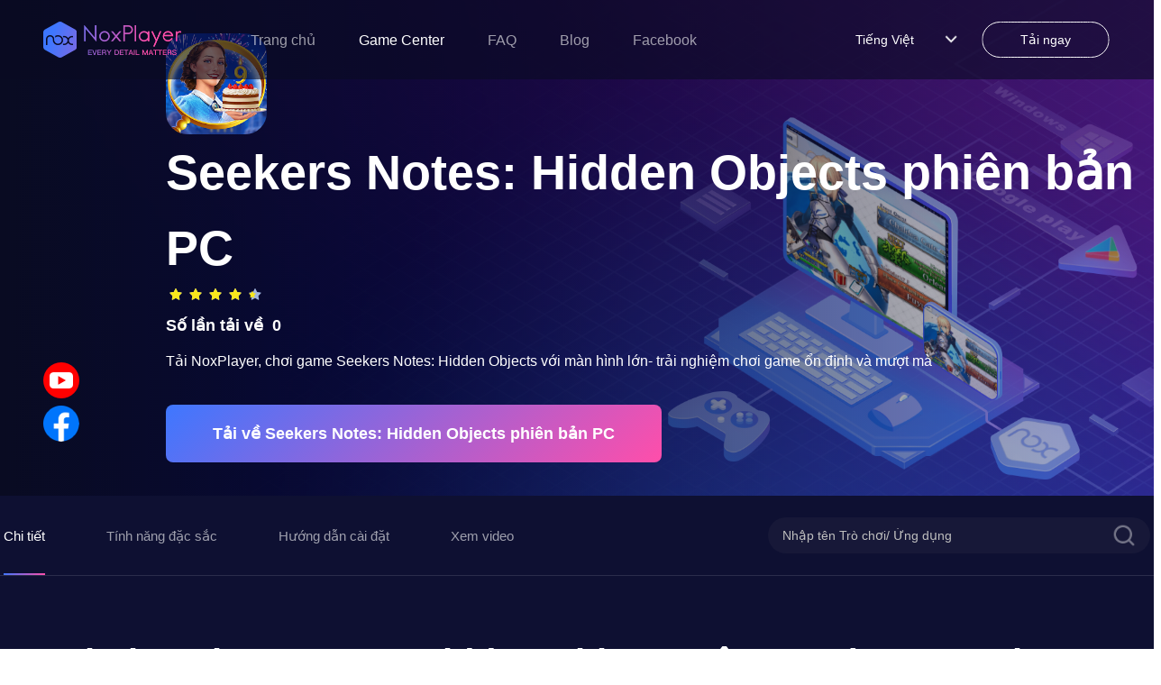

--- FILE ---
content_type: text/html; charset=utf-8
request_url: https://vn.bignox.com/appcenter/com-mytona-seekersnotes-android-pc.html
body_size: 24526
content:
<!DOCTYPE html><html lang="vi"><head><link rel="shortcut icon" href="/appcenter/favicon.ico"/><meta name="viewport" content="width=device-width"/><meta charSet="utf-8"/><meta property="og:image" content="https://res09.bignox.com/appcenter/vn/gp-game-image/3bec380f8a51bdfec6cb9b116c7c3182"/><meta property="og:image:secure_url" content="https://res09.bignox.com/appcenter/vn/gp-game-image/3bec380f8a51bdfec6cb9b116c7c3182"/><meta property="og:image:width" content="1200"/><meta property="og:image:height" content="630"/><meta property="og:image:type" content="image/jpeg"/><meta property="og:image:type" content="image/png"/><meta property="og:image:alt" content="Tải và chơi Seekers Notes: Hidden Objects trên PC (máy tính) cùng NoxPlayer"/><meta property="og:locale" content="vi"/><meta property="og:type" content="website"/><meta property="og:url" content="https://www.yeshen.com/appcenter/com-mytona-seekersnotes-android-pc.html"/><meta property="og:site_name" content="NoxPlayer-Trung tâm ứng dụng"/><meta name="google-site-verification" content="Kn0gph2w_gLBIKEFvVayHvyV7pILObQ6P2LtzmwBFHo"/><title>Tải và chơi Seekers Notes: Hidden Objects trên PC (máy tính) cùng NoxPlayer</title><meta name="description" content="Cách tải Seekers Notes: Hidden Objects trên PC/máy tính nhanh- mượt- ổn định cùng NoxPlayer giả lập android. Chơi Seekers Notes: Hidden Objects phiên bản PC với màn hình lớn, đồ họa đẹp mắt, thao tác dễ dàng với bàn phím và chuột, leo rank nhanh chóng. "/><meta name="keywords" content="Seekers Notes: Hidden Objects 電腦版，Seekers Notes: Hidden Objects pc版，Seekers Notes: Hidden Objects電腦PC版，在電腦上玩Seekers Notes: Hidden Objects，Seekers Notes: Hidden Objects電腦下載，Seekers Notes: Hidden Objects PC下載，Seekers Notes: Hidden Objects模擬器電腦版，Seekers Notes: Hidden Objects安卓模拟器，Seekers Notes: Hidden Objects模擬器推薦，Seekers Notes: Hidden Objects手机模拟器，Seekers Notes: Hidden Objectsandroid模拟器，Seekers Notes: Hidden Objects APK下載，"/><meta http-equiv="Content-Security-Policy" content="upgrade-insecure-requests"/><script type="application/ld+json">
                {
                    "@context": "http://schema.org",
                    "@type": "MobileApplication",
                    "name": "Seekers Notes: Hidden Objects",
                    "image": "https://res09.bignox.com/appcenter/vn/gp-game-image/3bec380f8a51bdfec6cb9b116c7c3182",
                    "screenshot": "https://res09.bignox.com/appcenter/vn/gp-game-image/3bec380f8a51bdfec6cb9b116c7c3182",
                    "thumbnail": "https://res09.bignox.com/appcenter/vn/gp-game-image/3bec380f8a51bdfec6cb9b116c7c3182",
                    "thumbnailUrl": "https://res09.bignox.com/appcenter/vn/gp-game-image/3bec380f8a51bdfec6cb9b116c7c3182",
                    "url": "https://vn.bignox.com/download/fullPackage",
                    "description": "Cách tải Seekers Notes: Hidden Objects trên PC/máy tính nhanh- mượt- ổn định cùng NoxPlayer giả lập android. Chơi Seekers Notes: Hidden Objects phiên bản PC với màn hình lớn, đồ họa đẹp mắt, thao tác dễ dàng với bàn phím và chuột, leo rank nhanh chóng. ",
                    "operatingSystem": "Windows, MacOS, Android",
                    "applicationCategory": "GameApplication",
                    "genre": "GameApplication",
                    "aggregateRating": {
                        "@type": "AggregateRating",
                        "ratingValue": "9.2",
                        "bestRating": "10",
                        "worstRating": "0",
                        "ratingCount": "0"
                    },
                    "author": {
                        "@type": "Organization",
                        "name": "Seekers Notes: Hidden Objects"
                    },
                    "offers": {
                        "@type":"Offer",
                        "price":"0",
                        "priceCurrency":"USD"
                    }
                }
        </script><script type="application/ld+json">{
                "@context": "https://schema.org",
                "@type": "FAQPage",
                "mainEntity": [
                    {
                        "@type": "Question",
                        "name": "Chơi Seekers Notes: Hidden Objects trên PC cùng NoxPlayer",
                        "acceptedAnswer": {
                            "@type": "Answer",
                            "text": "1.Tải NoxPlayer trên máy tính của bạn<br/> 2.Chạy tệp cài đặt và hoàn tất cài đặt<br/> 3.Tìm kiếm Seekers Notes: Hidden Objects trên NoxPlayer<br/> 4.Tải game từ Google Play<br/>  5.Nhấn vào biểu tượng game để khởi động game<br/>  6.Chơi Seekers Notes: Hidden Objects trên máy tính mượt mà- ổn định với NoxPlayer"
                        }
                    },
                    {
                        "@type": "Question",
                        "name": "Tại sao nên chơi Seekers Notes: Hidden Objects  trên PC bằng giả lập NoxPlayer?",
                        "acceptedAnswer": {
                            "@type": "Answer",
                            "text": "Giả lập NoxPlayer tương thích một cách hoàn hảo với các thể loại game Hot như: MOBA, MMORPG, FPS, Game đua xe tốc độ cao .. Hỗ trợ cài đặt bàn phím theo từng game khiến cho việc trải nghiệm trở nên dễ dàng và hiệu quả hơn bao giờ hết. Hỗ trợ sao chép giả lập trong chớp mắt chỉ bằng một thao tác mà không gây chiếm dụng bộ nhớ. Ưu hóa các thao tác điều khiển chuột, bàn phím và gamepad đem lại cảm giác vô cùng chân thực khi chơi game. Tính năng trợ giúp thao tác, hỗ trợ ghi lại các hoạt động phức tạp sau đó thực thi tập lệnh chỉ bằng một cú nhấp chuột."
                        }
                    }
                    ]
            }</script><script type="application/ld+json">{
                "@context":"https://schema.org",
                "@type":"BreadcrumbList",
                "itemListElement": [
                    {
                     "@type": "ListItem",
                     "position": 1,
                     "item":
                     {
                      "@id": "https://www.bignox.com",
                      "name": "BigNox"
                      }
                    },
                    {
                     "@type": "ListItem",
                    "position": 2,
                    "item":
                     {
                       "@id": "https://www.bignox.com/appcenter",
                       "name": "AppCenter"
                     }
                    },
                    {
                        "@type": "ListItem",
                       "position": 3,
                       "item":
                        {
                          "@id": "https://www.bignox.com/appcenter/com-mytona-seekersnotes-android-pc.html",
                          "name": "Seekers Notes: Hidden Objects"
                        }
                    }
                   ]
            }</script><script type="application/ld+json">{
                "@context": "https://schema.org",
                "@type": "WebSite",
                "@id": "https://www.bignox.com/appcenter/com-mytona-seekersnotes-android-pc.html",
                "url": "https://www.bignox.com/appcenter/com-mytona-seekersnotes-android-pc.html",
                "name": "Seekers Notes: Hidden Objects",
                "version": "2.30.0",
                "dateModified": "2022-11-09",
                "image":"https://res09.bignox.com/appcenter/vn/gp-game-image/3bec380f8a51bdfec6cb9b116c7c3182",
                "thumbnail": "https://res09.bignox.com/appcenter/vn/gp-game-image/3bec380f8a51bdfec6cb9b116c7c3182",
                "thumbnailUrl": "https://res09.bignox.com/appcenter/vn/gp-game-image/3bec380f8a51bdfec6cb9b116c7c3182",
                "headline": "Tải và chơi Seekers Notes: Hidden Objects trên PC (máy tính) cùng NoxPlayer",
                "about": "",
                "potentialAction": {
                    "@type": "SearchAction",
                    "target": "https://www.bignox.com/search/result?&q={query}",
                    "query-input":"required name=query"}
                }
            }</script><script type="application/ld+json">{
                "@context": "https://schema.org",
                "@type": "VideoObject",
                "name": "Seekers Notes: Hidden Objects",
                "description": "Seekers Notes: Hidden Objects",
                "thumbnail": "https://res09.bignox.com/appcenter/vn/gp-game-image/3bec380f8a51bdfec6cb9b116c7c3182",
                "thumbnailUrl": "https://res09.bignox.com/appcenter/vn/gp-game-image/3bec380f8a51bdfec6cb9b116c7c3182",
                "image": "https://res09.bignox.com/appcenter/vn/gp-game-image/3bec380f8a51bdfec6cb9b116c7c3182",
                "contentUrl": "https://res11.bignox.com/appcenter-web-StaticResources/boot-video/course.mp4",
                "embedUrl": "https://res11.bignox.com/appcenter-web-StaticResources/boot-video/course.mp4",
                "publisher": {
                    "@type": "Organization",
                    "name": "bignox",
                    "url": "https://bignox.com/",
                    "logo": {
                        "@type": "ImageObject",
                        "url": "https://res09.bignox.com/appcenter/vn/gp-game-image/3bec380f8a51bdfec6cb9b116c7c3182"
                    }
                },
                "uploadDate": "2022-11-09"
            }</script><script type="application/ld+json">{
                "@context": "https://schema.org",
                "@type": "WebPage",
                "headline": "Tải và chơi Seekers Notes: Hidden Objects trên PC (máy tính) cùng NoxPlayer",
                "url": "https://www.bignox.com/appcenter/com-mytona-seekersnotes-android-pc.html",
                "thumbnail": "https://res09.bignox.com/appcenter/vn/gp-game-image/3bec380f8a51bdfec6cb9b116c7c3182",
                "thumbnailUrl": "https://res09.bignox.com/appcenter/vn/gp-game-image/3bec380f8a51bdfec6cb9b116c7c3182",
                "image": "https://res09.bignox.com/appcenter/vn/gp-game-image/3bec380f8a51bdfec6cb9b116c7c3182",
                "primaryImageOfPage": "https://res09.bignox.com/appcenter/vn/gp-game-image/3bec380f8a51bdfec6cb9b116c7c3182"
            }</script><link rel="preload" as="image" href="https://res09.bignox.com/appcenter/en/2022/07/webapp-center-banner.png"/><meta name="next-head-count" content="25"/><link rel="preload" href="https://res11.bignox.com/appcenter-web-StaticResources/_next/static/css/7b89a7647a1e570e.css" as="style"/><link rel="stylesheet" href="https://res11.bignox.com/appcenter-web-StaticResources/_next/static/css/7b89a7647a1e570e.css" data-n-g=""/><link rel="preload" href="https://res11.bignox.com/appcenter-web-StaticResources/_next/static/css/3f1ce445f0d13230.css" as="style"/><link rel="stylesheet" href="https://res11.bignox.com/appcenter-web-StaticResources/_next/static/css/3f1ce445f0d13230.css" data-n-p=""/><noscript data-n-css=""></noscript><script defer="" nomodule="" src="https://res11.bignox.com/appcenter-web-StaticResources/_next/static/chunks/polyfills-5cd94c89d3acac5f.js"></script><script src="https://res11.bignox.com/appcenter-web-StaticResources/_next/static/chunks/webpack-93ba18a8350d2471.js" defer=""></script><script src="https://res11.bignox.com/appcenter-web-StaticResources/_next/static/chunks/framework-91d7f78b5b4003c8.js" defer=""></script><script src="https://res11.bignox.com/appcenter-web-StaticResources/_next/static/chunks/main-1511b4bad1bd92ff.js" defer=""></script><script src="https://res11.bignox.com/appcenter-web-StaticResources/_next/static/chunks/pages/_app-9ca56727ab02809b.js" defer=""></script><script src="https://res11.bignox.com/appcenter-web-StaticResources/_next/static/chunks/591-4c47e0c2b9701472.js" defer=""></script><script src="https://res11.bignox.com/appcenter-web-StaticResources/_next/static/chunks/pages/%5Bdetail%5D-7bc761f9954df4f0.js" defer=""></script><script src="https://res11.bignox.com/appcenter-web-StaticResources/_next/static/gPa-TN3-mVaOuNFswCBgu/_buildManifest.js" defer=""></script><script src="https://res11.bignox.com/appcenter-web-StaticResources/_next/static/gPa-TN3-mVaOuNFswCBgu/_ssgManifest.js" defer=""></script><script src="https://res11.bignox.com/appcenter-web-StaticResources/_next/static/gPa-TN3-mVaOuNFswCBgu/_middlewareManifest.js" defer=""></script></head><body><div id="__next" data-reactroot=""><header id="header" class="header"><div class="header-container"><div class="left-content"><span class="image-box"><span style="box-sizing:border-box;display:block;overflow:hidden;width:initial;height:initial;background:none;opacity:1;border:0;margin:0;padding:0;position:absolute;top:0;left:0;bottom:0;right:0"><img alt="logoIcon" src="[data-uri]" decoding="async" data-nimg="fill" class="logo" style="position:absolute;top:0;left:0;bottom:0;right:0;box-sizing:border-box;padding:0;border:none;margin:auto;display:block;width:0;height:0;min-width:100%;max-width:100%;min-height:100%;max-height:100%"/><noscript><img alt="logoIcon" src="https://res11.bignox.com/appcenter-web-StaticResources/_next/static/media/logo-en.ecac2a28.png" decoding="async" data-nimg="fill" style="position:absolute;top:0;left:0;bottom:0;right:0;box-sizing:border-box;padding:0;border:none;margin:auto;display:block;width:0;height:0;min-width:100%;max-width:100%;min-height:100%;max-height:100%" class="logo" loading="lazy"/></noscript></span></span><nav class="header-nav"><a href="https://vn.bignox.com" class="nav-link">Trang chủ</a></nav></div><div class="right-content"><div class="nav-lang"><div class="lang"><span class="name"></span><span class="icon"><img src="https://res11.bignox.com/appcenter-web-StaticResources/_next/static/media/arrowDown.0e684935.png" class="arrowDownIcon" alt="arrowDownIcon"/></span></div><ul class="dropdown-menu list"></ul></div><a id="js-header-download-wrapper" data-download-btn="true" data-download-major="true" data-name="download-info" target="_blank" href="" class="download-btn-wrapper  d-sm-none" rel="noreferrer"><div id="js-header-download-btn" class="download-btn-bg"></div><span class="inner-text">Tải ngay</span></a><button data-header-menu="true" id="header-menu-btn" class="header-menu-btn d-sm"><img src="https://res11.bignox.com/appcenter-web-StaticResources/_next/static/media/menu.82b87ef5.png" class="menuIcon" alt="menuIcon"/></button></div></div><div class="MobileCate_MobileCate__aSBWB"><div class="MobileCate_cateHeader__YCOPm"><span style="box-sizing:border-box;display:inline-block;overflow:hidden;width:initial;height:initial;background:none;opacity:1;border:0;margin:0;padding:0;position:relative;max-width:100%"><span style="box-sizing:border-box;display:block;width:initial;height:initial;background:none;opacity:1;border:0;margin:0;padding:0;max-width:100%"><img style="display:block;max-width:100%;width:initial;height:initial;background:none;opacity:1;border:0;margin:0;padding:0" alt="" aria-hidden="true" src="[data-uri]"/></span><img alt="closeIcon" src="[data-uri]" decoding="async" data-nimg="intrinsic" style="position:absolute;top:0;left:0;bottom:0;right:0;box-sizing:border-box;padding:0;border:none;margin:auto;display:block;width:0;height:0;min-width:100%;max-width:100%;min-height:100%;max-height:100%"/><noscript><img alt="closeIcon" src="https://res11.bignox.com/appcenter-web-StaticResources/_next/static/media/closeIcon.0dde529a.png" decoding="async" data-nimg="intrinsic" style="position:absolute;top:0;left:0;bottom:0;right:0;box-sizing:border-box;padding:0;border:none;margin:auto;display:block;width:0;height:0;min-width:100%;max-width:100%;min-height:100%;max-height:100%" loading="lazy"/></noscript></span></div><div class="MobileCate_cateContent__VzfPf"><div class="MobileCate_classifyTitle__HzMA7">TOP MENU</div><div class="ant-row ant-row-space-between"></div></div></div><div class="MobileTip_MobileTip__MaJm_"><div class="MobileTip_tipHeader__L0lWo"><span style="box-sizing:border-box;display:inline-block;overflow:hidden;width:initial;height:initial;background:none;opacity:1;border:0;margin:0;padding:0;position:relative;max-width:100%"><span style="box-sizing:border-box;display:block;width:initial;height:initial;background:none;opacity:1;border:0;margin:0;padding:0;max-width:100%"><img style="display:block;max-width:100%;width:initial;height:initial;background:none;opacity:1;border:0;margin:0;padding:0" alt="" aria-hidden="true" src="[data-uri]"/></span><img alt="closeIcon" src="[data-uri]" decoding="async" data-nimg="intrinsic" style="position:absolute;top:0;left:0;bottom:0;right:0;box-sizing:border-box;padding:0;border:none;margin:auto;display:block;width:0;height:0;min-width:100%;max-width:100%;min-height:100%;max-height:100%"/><noscript><img alt="closeIcon" src="https://res11.bignox.com/appcenter-web-StaticResources/_next/static/media/closeIconDark.9087c8a0.png" decoding="async" data-nimg="intrinsic" style="position:absolute;top:0;left:0;bottom:0;right:0;box-sizing:border-box;padding:0;border:none;margin:auto;display:block;width:0;height:0;min-width:100%;max-width:100%;min-height:100%;max-height:100%" loading="lazy"/></noscript></span></div><div class="MobileTip_tipContent__kZlrs"><span style="box-sizing:border-box;display:inline-block;overflow:hidden;width:initial;height:initial;background:none;opacity:1;border:0;margin:0;padding:0;position:relative;max-width:100%"><span style="box-sizing:border-box;display:block;width:initial;height:initial;background:none;opacity:1;border:0;margin:0;padding:0;max-width:100%"><img style="display:block;max-width:100%;width:initial;height:initial;background:none;opacity:1;border:0;margin:0;padding:0" alt="" aria-hidden="true" src="[data-uri]"/></span><img alt="computerIcon" src="[data-uri]" decoding="async" data-nimg="intrinsic" style="position:absolute;top:0;left:0;bottom:0;right:0;box-sizing:border-box;padding:0;border:none;margin:auto;display:block;width:0;height:0;min-width:100%;max-width:100%;min-height:100%;max-height:100%"/><noscript><img alt="computerIcon" src="https://res11.bignox.com/appcenter-web-StaticResources/_next/static/media/computerIcon.4db2fdb9.png" decoding="async" data-nimg="intrinsic" style="position:absolute;top:0;left:0;bottom:0;right:0;box-sizing:border-box;padding:0;border:none;margin:auto;display:block;width:0;height:0;min-width:100%;max-width:100%;min-height:100%;max-height:100%" loading="lazy"/></noscript></span><p class="MobileTip_title__G0diY"> <!-- --> </p><p class="MobileTip_describe__0WSL8"> <!-- -->NoxPlayer is designed for Windows and MAC OS, please visit this website via computer browser to download NoxPlayer.<!-- --> </p></div></div></header><section class="search-wrapper hidden"><div class="content"><div class="ant-row ant-row-space-between ant-row-middle"><div id="logoIconId" class="ant-col logo-icon ant-col-xs-12"><span class="classifyBtn"><span style="box-sizing:border-box;display:block;overflow:hidden;width:initial;height:initial;background:none;opacity:1;border:0;margin:0;padding:0;position:absolute;top:0;left:0;bottom:0;right:0"><img alt="sliderBtn" src="[data-uri]" decoding="async" data-nimg="fill" style="position:absolute;top:0;left:0;bottom:0;right:0;box-sizing:border-box;padding:0;border:none;margin:auto;display:block;width:0;height:0;min-width:100%;max-width:100%;min-height:100%;max-height:100%"/><noscript><img alt="sliderBtn" src="https://res11.bignox.com/appcenter-web-StaticResources/_next/static/media/classifyBtn.f1bc2f37.png" decoding="async" data-nimg="fill" style="position:absolute;top:0;left:0;bottom:0;right:0;box-sizing:border-box;padding:0;border:none;margin:auto;display:block;width:0;height:0;min-width:100%;max-width:100%;min-height:100%;max-height:100%" loading="lazy"/></noscript></span></span><span style="box-sizing:border-box;display:inline-block;overflow:hidden;width:initial;height:initial;background:none;opacity:1;border:0;margin:0;padding:0;position:relative;max-width:100%"><span style="box-sizing:border-box;display:block;width:initial;height:initial;background:none;opacity:1;border:0;margin:0;padding:0;max-width:100%"><img style="display:block;max-width:100%;width:initial;height:initial;background:none;opacity:1;border:0;margin:0;padding:0" alt="" aria-hidden="true" src="[data-uri]"/></span><img alt="LogoIcon" src="[data-uri]" decoding="async" data-nimg="intrinsic" style="position:absolute;top:0;left:0;bottom:0;right:0;box-sizing:border-box;padding:0;border:none;margin:auto;display:block;width:0;height:0;min-width:100%;max-width:100%;min-height:100%;max-height:100%"/><noscript><img alt="LogoIcon" src="https://res11.bignox.com/appcenter-web-StaticResources/_next/static/media/logo.92a7e682.png" decoding="async" data-nimg="intrinsic" style="position:absolute;top:0;left:0;bottom:0;right:0;box-sizing:border-box;padding:0;border:none;margin:auto;display:block;width:0;height:0;min-width:100%;max-width:100%;min-height:100%;max-height:100%" loading="lazy"/></noscript></span></div><div class="ant-col ant-col-xs-10"><div class="ant-row ant-row-middle" style="position:relative"><div class="ant-col ant-col-xs-24"><input type="text" maxLength="50" placeholder="Nhập tên Trò chơi/ Ứng dụng" id="gameNameInputId" value="" class="ant-input gameNameInput"/></div><div class="ant-col search-icon ant-col-xs-2"><span role="img" aria-label="search" tabindex="-1" class="anticon anticon-search"><svg viewBox="64 64 896 896" focusable="false" data-icon="search" width="1em" height="1em" fill="currentColor" aria-hidden="true"><path d="M909.6 854.5L649.9 594.8C690.2 542.7 712 479 712 412c0-80.2-31.3-155.4-87.9-212.1-56.6-56.7-132-87.9-212.1-87.9s-155.5 31.3-212.1 87.9C143.2 256.5 112 331.8 112 412c0 80.1 31.3 155.5 87.9 212.1C256.5 680.8 331.8 712 412 712c67 0 130.6-21.8 182.7-62l259.7 259.6a8.2 8.2 0 0011.6 0l43.6-43.5a8.2 8.2 0 000-11.6zM570.4 570.4C528 612.7 471.8 636 412 636s-116-23.3-158.4-65.6C211.3 528 188 471.8 188 412s23.3-116.1 65.6-158.4C296 211.3 352.2 188 412 188s116.1 23.2 158.4 65.6S636 352.2 636 412s-23.3 116.1-65.6 158.4z"></path></svg></span></div></div></div></div></div></section><div class="MobileCate_MobileCate__aSBWB"><div class="MobileCate_cateHeader__YCOPm"><span style="box-sizing:border-box;display:inline-block;overflow:hidden;width:initial;height:initial;background:none;opacity:1;border:0;margin:0;padding:0;position:relative;max-width:100%"><span style="box-sizing:border-box;display:block;width:initial;height:initial;background:none;opacity:1;border:0;margin:0;padding:0;max-width:100%"><img style="display:block;max-width:100%;width:initial;height:initial;background:none;opacity:1;border:0;margin:0;padding:0" alt="" aria-hidden="true" src="[data-uri]"/></span><img alt="closeIcon" src="[data-uri]" decoding="async" data-nimg="intrinsic" style="position:absolute;top:0;left:0;bottom:0;right:0;box-sizing:border-box;padding:0;border:none;margin:auto;display:block;width:0;height:0;min-width:100%;max-width:100%;min-height:100%;max-height:100%"/><noscript><img alt="closeIcon" src="https://res11.bignox.com/appcenter-web-StaticResources/_next/static/media/closeIcon.0dde529a.png" decoding="async" data-nimg="intrinsic" style="position:absolute;top:0;left:0;bottom:0;right:0;box-sizing:border-box;padding:0;border:none;margin:auto;display:block;width:0;height:0;min-width:100%;max-width:100%;min-height:100%;max-height:100%" loading="lazy"/></noscript></span></div><div class="MobileCate_cateContent__VzfPf"><div class="MobileCate_classifyTitle__HzMA7">TOP MENU</div><div class="ant-row ant-row-space-between"></div></div></div><div class="main-content"><div class="detailWrapper"><section class="bannerContainer"><div class="bannerImgBox"><div class="ant-row bannerImgRow"><div class="ant-col ant-col-xs-24 ant-col-lg-24"><div class="bannerImgWrapper"><span style="box-sizing:border-box;display:block;overflow:hidden;width:initial;height:initial;background:none;opacity:1;border:0;margin:0;padding:0;position:absolute;top:0;left:0;bottom:0;right:0"><img alt="Chơi Seekers Notes: Hidden Objects trên máy tính/PC cùng giả lập NoxPlayer" src="https://res09.bignox.com/appcenter/en/2022/07/webapp-center-banner.png" decoding="async" data-nimg="fill" style="position:absolute;top:0;left:0;bottom:0;right:0;box-sizing:border-box;padding:0;border:none;margin:auto;display:block;width:0;height:0;min-width:100%;max-width:100%;min-height:100%;max-height:100%"/></span></div><div class="aboutGameBox"><div class="aboutGame"><img src="https://res09.bignox.com/appcenter/vn/gp-game-image/9133d9daaa2cd5d09079072d943adf78" alt="gameIcon" class="gameIcon"/><h2 class="gameIn"> <!-- -->Seekers Notes: Hidden Objects<!-- --> phiên bản PC<!-- --> </h2><ul class="nox-rate-list clearfix" style="height:20px"><li class="nox-rate-item"><span role="img" aria-label="star" style="color:#A0B4DC" class="anticon anticon-star nox-rate-icon-bg"><svg viewBox="64 64 896 896" focusable="false" data-icon="star" width="1em" height="1em" fill="currentColor" aria-hidden="true"><path d="M908.1 353.1l-253.9-36.9L540.7 86.1c-3.1-6.3-8.2-11.4-14.5-14.5-15.8-7.8-35-1.3-42.9 14.5L369.8 316.2l-253.9 36.9c-7 1-13.4 4.3-18.3 9.3a32.05 32.05 0 00.6 45.3l183.7 179.1-43.4 252.9a31.95 31.95 0 0046.4 33.7L512 754l227.1 119.4c6.2 3.3 13.4 4.4 20.3 3.2 17.4-3 29.1-19.5 26.1-36.9l-43.4-252.9 183.7-179.1c5-4.9 8.3-11.3 9.3-18.3 2.7-17.5-9.5-33.7-27-36.3z"></path></svg></span><span role="img" aria-label="star" style="width:100%;color:#F8E71C" class="anticon anticon-star nox-rate-icon-fg"><svg viewBox="64 64 896 896" focusable="false" data-icon="star" width="1em" height="1em" fill="currentColor" aria-hidden="true"><path d="M908.1 353.1l-253.9-36.9L540.7 86.1c-3.1-6.3-8.2-11.4-14.5-14.5-15.8-7.8-35-1.3-42.9 14.5L369.8 316.2l-253.9 36.9c-7 1-13.4 4.3-18.3 9.3a32.05 32.05 0 00.6 45.3l183.7 179.1-43.4 252.9a31.95 31.95 0 0046.4 33.7L512 754l227.1 119.4c6.2 3.3 13.4 4.4 20.3 3.2 17.4-3 29.1-19.5 26.1-36.9l-43.4-252.9 183.7-179.1c5-4.9 8.3-11.3 9.3-18.3 2.7-17.5-9.5-33.7-27-36.3z"></path></svg></span></li><li class="nox-rate-item"><span role="img" aria-label="star" style="color:#A0B4DC" class="anticon anticon-star nox-rate-icon-bg"><svg viewBox="64 64 896 896" focusable="false" data-icon="star" width="1em" height="1em" fill="currentColor" aria-hidden="true"><path d="M908.1 353.1l-253.9-36.9L540.7 86.1c-3.1-6.3-8.2-11.4-14.5-14.5-15.8-7.8-35-1.3-42.9 14.5L369.8 316.2l-253.9 36.9c-7 1-13.4 4.3-18.3 9.3a32.05 32.05 0 00.6 45.3l183.7 179.1-43.4 252.9a31.95 31.95 0 0046.4 33.7L512 754l227.1 119.4c6.2 3.3 13.4 4.4 20.3 3.2 17.4-3 29.1-19.5 26.1-36.9l-43.4-252.9 183.7-179.1c5-4.9 8.3-11.3 9.3-18.3 2.7-17.5-9.5-33.7-27-36.3z"></path></svg></span><span role="img" aria-label="star" style="width:100%;color:#F8E71C" class="anticon anticon-star nox-rate-icon-fg"><svg viewBox="64 64 896 896" focusable="false" data-icon="star" width="1em" height="1em" fill="currentColor" aria-hidden="true"><path d="M908.1 353.1l-253.9-36.9L540.7 86.1c-3.1-6.3-8.2-11.4-14.5-14.5-15.8-7.8-35-1.3-42.9 14.5L369.8 316.2l-253.9 36.9c-7 1-13.4 4.3-18.3 9.3a32.05 32.05 0 00.6 45.3l183.7 179.1-43.4 252.9a31.95 31.95 0 0046.4 33.7L512 754l227.1 119.4c6.2 3.3 13.4 4.4 20.3 3.2 17.4-3 29.1-19.5 26.1-36.9l-43.4-252.9 183.7-179.1c5-4.9 8.3-11.3 9.3-18.3 2.7-17.5-9.5-33.7-27-36.3z"></path></svg></span></li><li class="nox-rate-item"><span role="img" aria-label="star" style="color:#A0B4DC" class="anticon anticon-star nox-rate-icon-bg"><svg viewBox="64 64 896 896" focusable="false" data-icon="star" width="1em" height="1em" fill="currentColor" aria-hidden="true"><path d="M908.1 353.1l-253.9-36.9L540.7 86.1c-3.1-6.3-8.2-11.4-14.5-14.5-15.8-7.8-35-1.3-42.9 14.5L369.8 316.2l-253.9 36.9c-7 1-13.4 4.3-18.3 9.3a32.05 32.05 0 00.6 45.3l183.7 179.1-43.4 252.9a31.95 31.95 0 0046.4 33.7L512 754l227.1 119.4c6.2 3.3 13.4 4.4 20.3 3.2 17.4-3 29.1-19.5 26.1-36.9l-43.4-252.9 183.7-179.1c5-4.9 8.3-11.3 9.3-18.3 2.7-17.5-9.5-33.7-27-36.3z"></path></svg></span><span role="img" aria-label="star" style="width:100%;color:#F8E71C" class="anticon anticon-star nox-rate-icon-fg"><svg viewBox="64 64 896 896" focusable="false" data-icon="star" width="1em" height="1em" fill="currentColor" aria-hidden="true"><path d="M908.1 353.1l-253.9-36.9L540.7 86.1c-3.1-6.3-8.2-11.4-14.5-14.5-15.8-7.8-35-1.3-42.9 14.5L369.8 316.2l-253.9 36.9c-7 1-13.4 4.3-18.3 9.3a32.05 32.05 0 00.6 45.3l183.7 179.1-43.4 252.9a31.95 31.95 0 0046.4 33.7L512 754l227.1 119.4c6.2 3.3 13.4 4.4 20.3 3.2 17.4-3 29.1-19.5 26.1-36.9l-43.4-252.9 183.7-179.1c5-4.9 8.3-11.3 9.3-18.3 2.7-17.5-9.5-33.7-27-36.3z"></path></svg></span></li><li class="nox-rate-item"><span role="img" aria-label="star" style="color:#A0B4DC" class="anticon anticon-star nox-rate-icon-bg"><svg viewBox="64 64 896 896" focusable="false" data-icon="star" width="1em" height="1em" fill="currentColor" aria-hidden="true"><path d="M908.1 353.1l-253.9-36.9L540.7 86.1c-3.1-6.3-8.2-11.4-14.5-14.5-15.8-7.8-35-1.3-42.9 14.5L369.8 316.2l-253.9 36.9c-7 1-13.4 4.3-18.3 9.3a32.05 32.05 0 00.6 45.3l183.7 179.1-43.4 252.9a31.95 31.95 0 0046.4 33.7L512 754l227.1 119.4c6.2 3.3 13.4 4.4 20.3 3.2 17.4-3 29.1-19.5 26.1-36.9l-43.4-252.9 183.7-179.1c5-4.9 8.3-11.3 9.3-18.3 2.7-17.5-9.5-33.7-27-36.3z"></path></svg></span><span role="img" aria-label="star" style="width:100%;color:#F8E71C" class="anticon anticon-star nox-rate-icon-fg"><svg viewBox="64 64 896 896" focusable="false" data-icon="star" width="1em" height="1em" fill="currentColor" aria-hidden="true"><path d="M908.1 353.1l-253.9-36.9L540.7 86.1c-3.1-6.3-8.2-11.4-14.5-14.5-15.8-7.8-35-1.3-42.9 14.5L369.8 316.2l-253.9 36.9c-7 1-13.4 4.3-18.3 9.3a32.05 32.05 0 00.6 45.3l183.7 179.1-43.4 252.9a31.95 31.95 0 0046.4 33.7L512 754l227.1 119.4c6.2 3.3 13.4 4.4 20.3 3.2 17.4-3 29.1-19.5 26.1-36.9l-43.4-252.9 183.7-179.1c5-4.9 8.3-11.3 9.3-18.3 2.7-17.5-9.5-33.7-27-36.3z"></path></svg></span></li><li class="nox-rate-item"><span role="img" aria-label="star" style="color:#A0B4DC" class="anticon anticon-star nox-rate-icon-bg"><svg viewBox="64 64 896 896" focusable="false" data-icon="star" width="1em" height="1em" fill="currentColor" aria-hidden="true"><path d="M908.1 353.1l-253.9-36.9L540.7 86.1c-3.1-6.3-8.2-11.4-14.5-14.5-15.8-7.8-35-1.3-42.9 14.5L369.8 316.2l-253.9 36.9c-7 1-13.4 4.3-18.3 9.3a32.05 32.05 0 00.6 45.3l183.7 179.1-43.4 252.9a31.95 31.95 0 0046.4 33.7L512 754l227.1 119.4c6.2 3.3 13.4 4.4 20.3 3.2 17.4-3 29.1-19.5 26.1-36.9l-43.4-252.9 183.7-179.1c5-4.9 8.3-11.3 9.3-18.3 2.7-17.5-9.5-33.7-27-36.3z"></path></svg></span><span role="img" aria-label="star" style="width:59.999999999999964%;color:#F8E71C" class="anticon anticon-star nox-rate-icon-fg"><svg viewBox="64 64 896 896" focusable="false" data-icon="star" width="1em" height="1em" fill="currentColor" aria-hidden="true"><path d="M908.1 353.1l-253.9-36.9L540.7 86.1c-3.1-6.3-8.2-11.4-14.5-14.5-15.8-7.8-35-1.3-42.9 14.5L369.8 316.2l-253.9 36.9c-7 1-13.4 4.3-18.3 9.3a32.05 32.05 0 00.6 45.3l183.7 179.1-43.4 252.9a31.95 31.95 0 0046.4 33.7L512 754l227.1 119.4c6.2 3.3 13.4 4.4 20.3 3.2 17.4-3 29.1-19.5 26.1-36.9l-43.4-252.9 183.7-179.1c5-4.9 8.3-11.3 9.3-18.3 2.7-17.5-9.5-33.7-27-36.3z"></path></svg></span></li></ul><div class="downloadCount"> <!-- -->Số lần tải về<!-- -->  <!-- -->0<!-- --> </div><div class="interesting"> <!-- -->Tải NoxPlayer, chơi game Seekers Notes: Hidden Objects với màn hình lớn- trải nghiệm chơi game ổn định và mượt mà<!-- --> </div><div class="installBtnBox btn-link"><button name="download-banner" type="button" class="ant-btn ant-btn-default installBtn"><span>Tải về Seekers Notes: Hidden Objects phiên bản PC</span></button></div></div></div></div></div></div></section><section class="operationBox"><div class="ant-row ant-row-space-between ant-row-middle operationContainer"><div style="height:100%" class="ant-col ant-col-xs-16"><ul class="operationList"><li class="operationItemOn operationItem"><a class="link"> <!-- -->Chi tiết</a></li><li class="operationItem"><a class="link"> <!-- -->Tính năng đặc sắc</a></li><li class="operationItem"><a class="link"> <!-- -->Hướng dẫn cài đặt</a></li><li class="operationItem"><a class="link"> <!-- -->Xem video</a></li></ul></div><div class="ant-col ant-col-xs-8"><div class="ant-row ant-row-middle"><div class="ant-col ant-col-xs-24"><input type="text" maxLength="50" placeholder="Nhập tên Trò chơi/ Ứng dụng" id="gameNameInputId" value="" class="ant-input gameNameInput"/></div><div class="ant-col searchIcon ant-col-xs-2"><span style="box-sizing:border-box;display:inline-block;overflow:hidden;width:initial;height:initial;background:none;opacity:1;border:0;margin:0;padding:0;position:relative;max-width:100%"><span style="box-sizing:border-box;display:block;width:initial;height:initial;background:none;opacity:1;border:0;margin:0;padding:0;max-width:100%"><img style="display:block;max-width:100%;width:initial;height:initial;background:none;opacity:1;border:0;margin:0;padding:0" alt="" aria-hidden="true" src="[data-uri]"/></span><img alt="searchIcon" src="[data-uri]" decoding="async" data-nimg="intrinsic" style="position:absolute;top:0;left:0;bottom:0;right:0;box-sizing:border-box;padding:0;border:none;margin:auto;display:block;width:0;height:0;min-width:100%;max-width:100%;min-height:100%;max-height:100%"/><noscript><img alt="searchIcon" src="https://res11.bignox.com/appcenter-web-StaticResources/_next/static/media/searchIcon.f1dad22b.png" decoding="async" data-nimg="intrinsic" style="position:absolute;top:0;left:0;bottom:0;right:0;box-sizing:border-box;padding:0;border:none;margin:auto;display:block;width:0;height:0;min-width:100%;max-width:100%;min-height:100%;max-height:100%" loading="lazy"/></noscript></span></div></div></div></div></section><section class="usePlayer"><h2 class="enjoyGame">Chơi <!-- --> <!-- -->Seekers Notes: Hidden Objects<!-- --> <!-- --> trên PC cùng NoxPlayer</h2><div class="downloadBox"><div class="link-wrapper" id="js-btn-tutorial-wrapper"><div id="js-btn-tutorial" style="height:100%"></div><a name="download-info" class="btn-link" href="https://vn.bignox.com/download/fullPackage" target="_blank" rel="noreferrer">Tải về bản PC</a></div><div class="link-wrapper" id="js-btn-apk-wrapper"><div id="js-btn-apk" style="height:100%"></div><a name="download-link" class="btn-link" href="https://play.google.com/store/apps/details?id=com.mytona.seekersnotes.android&amp;hl=vi&amp;gl=vn" target="_blank" rel="noreferrer">APK</a></div></div></section><section class="contentBox"><section class="info" id="info"><h4 class="title">Chi tiết</h4><section><span class="updateTime">Ngày cập nhật<!-- --> :  <!-- -->2022-11-09</span>        <span class="currentVersion">Phiên bản hiện tại<!-- --> :  <!-- -->2.30.0</span></section><section class="gameInfo"><div class="bARER" datagid="description">Không ai có thể rời khỏi thành phố bị nguyền rủa!<br/>Tìm kiếm đồ vật ẩn, giải câu đố và hoàn thành nhiệm vụ trò chơi để thoát khỏi thành phố bị nguyền rủa! Người tìm kiếm, bạn đã sẵn sàng cho một cuộc phiêu lưu thú vị trong vương quốc của những đồ vật ẩn giấu, bí ẩn, bí mật và Thế giới Cũ xinh đẹp chưa? <br/><br/>Một <b>Sương mù ma quái</b> bất ngờ xuất hiện và cắt đứt Darkwood khỏi thế giới. Bản đồ, giống như một chiếc bút lông thần kỳ, đã chọn bạn, Người tìm kiếm, ra ngoài. Giờ đây, gánh nặng cứu thành phố bị nguyền rủa này đè lên vai bạn. Và chỉ có bạn, Người tìm kiếm, mới có thể làm sáng tỏ bí ẩn chưa được giải quyết và cứu thành phố! Bắt đầu cuộc phiêu lưu của bạn trong trò chơi tìm kiếm thú vị <b>Ghi chú của người tìm kiếm</b>: tìm kiếm các đồ vật và manh mối ẩn, phát hiện sự khác biệt, giải câu đố và làm sáng tỏ câu đố! Điều tra một vụ án giết người, vạch trần tội ác của một hội kín và khám phá những bí mật hấp dẫn của người dân thị trấn!<br/><br/>Những cuộc phiêu lưu nào đang chờ đợi bạn trong trò chơi Seekers Notes?<br/><br/>✨Tìm kiếm bằng chứng, Thám tử! Tìm <b>đồ vật ẩn</b> và tìm kiếm manh mối để hoàn thành nhiệm vụ và giải quyết bí ẩn của Lời nguyền!<br/>✨Rèn luyện trí não của bạn khi giải câu đố! Đối với những người hâm mộ <b>match3</b>, có Hộp kho báu. Đối với những người tìm kiếm những thử thách mới, có trò chơi giải đố logic Haunted Lights. Cũng đang chờ bạn là <b>trò chơi giải đố trí nhớ</b> Thẻ cổ và <b>trò chơi ghép hình</b> khảm tuyệt đẹp.<br/>✨Đừng bỏ lỡ manh mối! Kiểm tra tốc độ não của bạn để <b>tìm ra điểm khác biệt</b> giữa hai bức tranh đẹp. Bạn có thể tìm thấy tất cả sự khác biệt mà không cần sử dụng gợi ý?<br/>✨Nhân vật quyến rũ! Kết bạn với cư dân Darkwood và khám phá <b>những câu chuyện và bí mật huyền bí</b> của họ. Sử dụng kinh nghiệm thám tử của bạn để tìm ra mối đe dọa tiềm ẩn và cứu thành phố khỏi bọn tội phạm!<br/>✨Cốt truyện thú vị! Cốt truyện rối rắm sẽ cuốn bạn vào vòng xoáy của những cuộc phiêu lưu, những bí ẩn ẩn giấu và <b>những cuộc tình</b>!<br/>✨Quái vật và sinh vật huyền bí! Tìm vũ khí để xua đuổi những sinh vật và xoa dịu những sinh vật tốt bụng, sau đó làm sáng tỏ <b>những bí ẩn của Lời nguyền</b>!<br/>✨Thư giãn ở những nơi huyền diệu! Khám phá những địa điểm tuyệt đẹp để <b>tìm manh mối và làm sáng tỏ những bí ẩn tuyệt vời</b> của Darkwood! Bạn sẽ đi đâu: đến hang ổ của một hội kín hay một khu vườn xinh đẹp, thơm ngát?<br/>✨ Tập hợp các bộ sưu tập và giải các câu đố của thành phố! <br/>✨Tìm bạn bè và tham gia một trong các <b>hội của những người tìm kiếm</b> để cùng nhau chơi trò chơi, giải các câu đố và tìm kiếm đồ vật ẩn!<br/>✨Cập nhật miễn phí! Mỗi tháng, một trải nghiệm mới đang chờ bạn: nhiệm vụ mới, cảnh tìm đồ vật ẩn tuyệt vời và phần thưởng độc đáo!<br/>✨Chúng ta đã 9 tuổi rồi! Cảm ơn tình cảm và hỗ trợ của bạn! Chúng tôi tiếp tục cải tiến trò chơi cho tất cả <b>những người tìm kiếm</b> trên toàn thế giới!<br/><br/>Seekers Notes là một trò chơi miễn phí nhưng một số vật phẩm trong trò chơi có thể được mua bằng tiền thật, bao gồm cả những vật phẩm ngẫu nhiên. Bạn có thể tắt tính năng mua hàng trong ứng dụng trong cài đặt của thiết bị.<br/><br/>Nhận tin tức về Ghi chú của Người tìm kiếm trên các trang truyền thông xã hội của chúng tôi và nhận thêm tiền thưởng:<br/>Facebook: https://www.facebook.com/SeekersNotes/<br/>YouTube: https://www.youtube.com/@SeekersNotes<br/>Trang web chính thức: https://seekersnotes.com/<br/><br/>TÍNH NĂNG CHÍNH:<br/>" Điều tra những diễn biến bí ẩn trong thành phố: tìm manh mối và làm sáng tỏ những bí ẩn.<br/> Bắt đầu cuộc hành trình quanh những địa điểm đẹp và tìm kiếm những đồ vật ẩn giấu.<br/> Giải các câu đố bao gồm trò chơi ghép 3.<br/> Tìm sự khác biệt giữa các hình ảnh.<br/> Sử dụng gợi ý và hoàn thành nhiệm vụ trò chơi.<br/> Giành vị trí hàng đầu trong các sự kiện.<br/> Tìm vật phẩm và tập hợp các bộ sưu tập đẹp mắt khi bạn giải các câu đố và khám phá các địa điểm.<br/> Bắt đầu cuộc phiêu lưu mới với bạn bè bằng cách tham gia bang hội của người tìm kiếm.<br/> Hoàn thành nhiều nhiệm vụ thú vị, hoàn thành các cảnh tìm đồ vật ẩn và giải các câu đố trong trò chơi Seekers Notes!"<br/><br/>Cuộc hành trình của bạn quanh thành phố Darkwood bị nguyền rủa bắt đầu, Người tìm kiếm! Cuộc đấu tranh với Lời nguyền là một <b>trò chơi logic</b> thực sự có đầy đủ các nhiệm vụ. Mỗi nhiệm vụ là một bước ngoặt mới trong câu chuyện, những câu đố và bí ẩn mới trên con đường làm sáng tỏ bí mật của Darkwood. Tải xuống Ghi chú của Người tìm kiếm và bắt đầu cuộc phiêu lưu kỳ diệu của bạn!</div></section><div style="background-color:undefined;height:248px" class="swiperBox"><div class="arrowBar no-select" style="width:48px;height:96px;top:76px"><img src="https://res11.bignox.com/appcenter-web-StaticResources/_next/static/media/arrow.8084a609.png" alt="arrowIcon" class="arrowIcon"/></div><div class="imageBox" style="width:1336px"><img style="width:414px;height:248px" src="https://res09.bignox.com/appcenter/vn/gp-game-image/3bec380f8a51bdfec6cb9b116c7c3182" alt="" class="bannerImage"/><img style="width:414px;height:248px" src="https://res09.bignox.com/appcenter/vn/gp-game-image/a0191cbacc0e81b367b609c716901dbf" alt="" class="bannerImage"/><img style="width:414px;height:248px" src="https://res09.bignox.com/appcenter/vn/gp-game-image/42b93fa13147f725359b138ddc18df55" alt="" class="bannerImage"/><img style="width:414px;height:248px" src="https://res09.bignox.com/appcenter/vn/gp-game-image/04becaaa176926c651a6c7602b1a13f8" alt="" class="bannerImage"/><img style="width:414px;height:248px" src="https://res09.bignox.com/appcenter/vn/gp-game-image/6dec41eb95e67a24b1c082c4b788df3d" alt="" class="bannerImage"/><img style="width:414px;height:248px" src="https://res09.bignox.com/appcenter/vn/gp-game-image/af6b7937262e45dc8b35644c368dd3ec" alt="" class="bannerImage"/><img style="width:414px;height:248px" src="https://res09.bignox.com/appcenter/vn/gp-game-image/46a3411b5f6dc2ceced39cb17b7d7816" alt="" class="bannerImage"/><img style="width:414px;height:248px" src="https://res09.bignox.com/appcenter/vn/gp-game-image/517dea08f3df0039538548144cad1242" alt="" class="bannerImage"/><img style="width:414px;height:248px" src="https://res09.bignox.com/appcenter/vn/gp-game-image/87248f54b22c29fa2e928b6117d3e65a" alt="" class="bannerImage"/><img style="width:414px;height:248px" src="https://res09.bignox.com/appcenter/vn/gp-game-image/22e8e06cc71b4b830f833f2b3182203f" alt="" class="bannerImage"/><img style="width:414px;height:248px" src="https://res09.bignox.com/appcenter/vn/gp-game-image/087e9bab0f4a3dcb051b46ea551d9586" alt="" class="bannerImage"/><img style="width:414px;height:248px" src="https://res09.bignox.com/appcenter/vn/gp-game-image/8fdcf2f243656079ef268d86bacbe589" alt="" class="bannerImage"/></div></div></section><section class="feature" id="feature"><div class="featureContent"><h2 class="featureTitle">Giả lập NoxPlayer đem đến trải nghiệm chơi game tuyệt vời nhất cho bạn</h2><div class="ant-row ant-row-space-between"><div class="ant-col colSwiperBox ant-col-xs-24 ant-col-lg-16"><div class="swiper video-swiper"><div class="swiper-wrapper"><div class="swiper-slide swiper-slide-custom swiper-slide-duplicate" data-swiper-slide-index="3"><div class="swiper-video-wrapper"><video class="video-player" x5-video-player-type="h5" x-webkit-airplay="true" webkit-playsinline="true" loop="" autoplay="" muted=""><source src="https://res11.bignox.com/appcenter-web-StaticResources/boot-video/customAction.mp4" type="video/mp4"/></video></div></div><div class="swiper-slide swiper-slide-custom" data-swiper-slide-index="0"><div class="swiper-video-wrapper"><video class="video-player" x5-video-player-type="h5" x-webkit-airplay="true" webkit-playsinline="true" loop="" autoplay="" muted=""><source src="https://res11.bignox.com/appcenter-web-StaticResources/boot-video/keyboardRecording.mp4" type="video/mp4"/></video></div></div><div class="swiper-slide swiper-slide-custom" data-swiper-slide-index="1"><div class="swiper-video-wrapper"><video class="video-player" x5-video-player-type="h5" x-webkit-airplay="true" webkit-playsinline="true" loop="" autoplay="" muted=""><source src="https://res11.bignox.com/appcenter-web-StaticResources/boot-video/MultipleOpen.mp4" type="video/mp4"/></video></div></div><div class="swiper-slide swiper-slide-custom" data-swiper-slide-index="2"><div class="swiper-video-wrapper"><video class="video-player" x5-video-player-type="h5" x-webkit-airplay="true" webkit-playsinline="true" loop="" autoplay="" muted=""><source src="https://res11.bignox.com/appcenter-web-StaticResources/boot-video/synchronizer.mp4" type="video/mp4"/></video></div></div><div class="swiper-slide swiper-slide-custom" data-swiper-slide-index="3"><div class="swiper-video-wrapper"><video class="video-player" x5-video-player-type="h5" x-webkit-airplay="true" webkit-playsinline="true" loop="" autoplay="" muted=""><source src="https://res11.bignox.com/appcenter-web-StaticResources/boot-video/customAction.mp4" type="video/mp4"/></video></div></div><div class="swiper-slide swiper-slide-custom swiper-slide-duplicate" data-swiper-slide-index="0"><div class="swiper-video-wrapper"><video class="video-player" x5-video-player-type="h5" x-webkit-airplay="true" webkit-playsinline="true" loop="" autoplay="" muted=""><source src="https://res11.bignox.com/appcenter-web-StaticResources/boot-video/keyboardRecording.mp4" type="video/mp4"/></video></div></div></div></div></div><div style="max-height:100%" class="ant-col videoIntroduce ant-col-xs-0 ant-col-lg-7"><div class="swiper-thumb-item swiper-thumb-item-active"><a class="activeTitle title">Tùy chỉnh trò chơi của bạn</a><a class="activeIntroduce introduce">Hỗ trợ cài đặt bàn phím theo từng game. Trải nghiệm chơi game mượt mà trên màn hình lớn bằng chuột, bàn phím và gamepad.</a></div><div class="swiper-thumb-item "><a class="title">Chơi nhiều game khác nhau cùng lúc</a><a class="introduce">Bạn có thể chơi nhiều game khác nhau cùng lúc với đa nhiệm hoặc chơi một game bằng nhiều tài khoản.</a></div><div class="swiper-thumb-item "><a class="title">Đa nhiệm</a><a class="introduce">Chơi nhiều giả lập cùng lúc- rất hữu ích khi cày game, chơi game gacha</a></div><div class="swiper-thumb-item "><a class="title">Ghi lại thao tác</a><a class="introduce">Hỗ trợ ghi lại các hoạt động phức tạp sau đó thực thi tập lệnh chỉ bằng một cú nhấp chuột, đơn giản hóa việc chơi game!</a></div></div></div></div></section><section class="course" id="course" style="background-image:../assets/images/courseBG.png"><h2 class="courseTitle">Hướng dẫn chơi <!-- -->Seekers Notes: Hidden Objects<!-- --> trên PC cùng Giả lập NoxPlayer</h2><div class="downloadBtnBox"><div class="link-wrapper" id="js-btn-install-wrapper"><div id="js-btn-install" style="height:100%"></div><a name="download-info" class="btn-link" href="https://vn.bignox.com/download/fullPackage" target="_blank" rel="noreferrer">Tải về bản PC</a></div></div><div class="courseVideoBox"><video class="video-player" x5-video-player-type="h5" x-webkit-airplay="true" webkit-playsinline="true" loop="" autoplay="" muted=""><source src="https://res11.bignox.com/appcenter-web-StaticResources/boot-video/course.mp4" type="video/mp4"/></video></div><ul class="step-list"><li><span><img src="https://res11.bignox.com/appcenter-web-StaticResources/_next/static/media/step1.a4b9a817.png" class="Detail_stepIcon__JgyHc"/></span><p class="step1"><i>1</i>Tải NoxPlayer trên máy tính của bạn</p></li><li><span><img src="https://res11.bignox.com/appcenter-web-StaticResources/_next/static/media/step2.913d2de2.png" class="Detail_stepIcon__JgyHc"/></span><p class="step2"><i>2</i>Chạy tệp cài đặt và hoàn tất cài đặt</p></li><li><span><img src="https://res11.bignox.com/appcenter-web-StaticResources/_next/static/media/step3.708e1835.png" class="Detail_stepIcon__JgyHc"/></span><p class="step3"><i>3</i>Tìm kiếm Seekers Notes: Hidden Objects trên NoxPlayer</p></li><li><span><img src="https://res11.bignox.com/appcenter-web-StaticResources/_next/static/media/step4.b0c99a1d.png" class="Detail_stepIcon__JgyHc"/></span><p class="step4"><i>4</i>Tải game từ Google Play</p></li><li><span><img src="https://res11.bignox.com/appcenter-web-StaticResources/_next/static/media/step5.820835d8.png" class="Detail_stepIcon__JgyHc"/></span><p class="step5"><i>5</i>Nhấn vào biểu tượng game để khởi động game</p></li><li><span><img src="https://res11.bignox.com/appcenter-web-StaticResources/_next/static/media/step6.9be7996e.png" class="Detail_stepIcon__JgyHc"/></span><p class="step6"><i>6</i>Chơi Seekers Notes: Hidden Objects trên máy tính mượt mà- ổn định với NoxPlayer</p></li></ul><div class="convenient-step-list"><h4 class="convenient-step-title">Phương pháp đơn giản</h4><p class="convenient-step1">Cách 1: Nhấn vào &quot;Tải về bản PC&quot; để đồng thời tải về Giả lập NoxPlayer và File APK. Sau khi quá trình cài đặt hoàn tất, bạn hãy khởi động giả lập và bắt đầu những trải nghiệm thú vị.</p><p class="convenient-step2">Cách 2： Nếu máy tính của bạn đã cài đặt sẵn Giả lập NoxPlayer, hãy nhấn &quot;Tải APK&quot;, sau khi quá trình tải về hoàn tất, kéo thả File APK vào giả lập NoxPlayer, hệ thống sẽ tự động giải nén và cài đặt.</p></div></section><section class="interest" id="interest"><h2 class="interestTitle"> <!-- -->Video đặc sắc của Seekers Notes: Hidden Objects</h2><div class="excerpt">Chơi Seekers Notes: Hidden Objects, bạn vẫn đang nhìn chằm chằm vào màn hình điện thoại ư? Giả lập NoxPlayer sẽ giúp bạn trở thành một game thủ chuyên nghiệp để chơi các tựa game bạn yêu thích trên máy tính, điều khiển trò chơi thông qua bàn phím, chuột máy tính và tay cầm, mọi thao tác sẽ trở nên dễ dàng và linh hoạt hơn bao giờ hết, giúp cho bạn tăng cấp, leo rank nhanh hơn. Tải và chơi Seekers Notes: Hidden Objects một cách ổn định và mượt mà nhất trên máy tính cùng giả lập NoxPlayer. Chơi game mobile trên NoxPlayer sẽ giúp bạn tránh được những hao mòn và tổn hại cho điện thoại, không còn phải sợ các cuộc gọi đến bị cản trở khi chơi game. Bản mới nhất của NoxPlayer hỗ trợ tốt cho Android 7 và tương thích một cách hoàn hảo với hơn 99% các tựa game mobile hiện hành. Nox chính là vũ khí tối ưu nhất giúp bạn chơi tốt các trò chơi hay ứng dụng mobile trên máy tính. Chúng tôi hỗ trợ cài đặt bàn phím điều khiển cho từng game một cách phù hợp nhất, để bạn có thể trải nghiệm Seekers Notes: Hidden Objects một cách chân thực nhất với các thao tác như chơi trên mobile. <br/>NoxPlayer hỗ trợ tính năng Trình đa nhiệm Multidriver, có thể khởi tạo và chơi nhiều cửa sổ giả lập và acc cùng lúc, bạn có thể đồng thời chơi game/ứng dụng yêu thích trên các cửa sổ được tạo bởi NoxPlayer. Kỹ thuật ảo hóa độc quyền từ NoxPlayer tương thích hoàn hảo với máy tính AMD và Intel, giúp cho máy tính vận hành ổn định và mượt mà. Giả lập NoxPlayer sẽ biến bạn thành các game thủ hạng nặng, còn chần chờ gì nữa, hãy tải ngay NoxPlayer về máy tính và trải nghiệm nhé!</div><div class="downloadBtnBox"><div class="link-wrapper" id="js-btn-installIII-wrapper"><div id="js-btn-installIII" style="height:100%"></div><a name="download-video" class="btn-link" href="https://vn.bignox.com/download/fullPackage" target="_blank" rel="noreferrer">Tải về bản PC</a></div></div><div class="gameVideoBox"><iframe width="424" height="238" src="https://www.youtube.com/embed/DFUsurzEOVs?ps=play&vq=large&rel=0&autohide=1&showinfo=0" frameborder="0" allow="accelerometer; autoplay; clipboard-write; encrypted-media; gyroscope; picture-in-picture" allowfullscreen></iframe></div></section></section><section class="recommendGame"><h2 class="recommendGameTitle">Game Hot</h2><div class="downloadBtnBox"><div class="link-wrapper" id="js-btn-installII-wrapper"><div id="js-btn-installII" style="height:100%"></div><a name="download-bottom" class="btn-link" href="https://vn.bignox.com/download/fullPackage" target="_blank" rel="noreferrer">Tải về bản PC</a></div></div><div class="recommendSwiperBox"><div class="swiper common-game-swiper"><div class="swiper-pagination"></div><div class="swiper-wrapper"><div class="swiper-slide swiper-slide-duplicate" data-swiper-slide-index="2"><div class="common-game-list"><a class="common-game-item" href="https://vn.bignox.com/appcenter/com-billionairegames-serares-pc.html"><img src="https://res09.bignox.com/appcenter/vn/gp-game-image/836712570749c472590520efca365ece" class="gameIcon" alt="Legend of Avatar"/><span class="gameName">Legend of Avatar</span></a><a class="common-game-item" href="https://vn.bignox.com/appcenter/com-AkshatSoftwares-IndianGullyGangster-pc.html"><img src="https://res09.bignox.com/appcenter/vn/gp-game-image/b1babd56fcf91b00eedd1218ad27ed01" class="gameIcon" alt="Indian Gully Gangster Sim 3D"/><span class="gameName">Indian Gully Gangster Sim 3D</span></a><a class="common-game-item" href="https://vn.bignox.com/appcenter/com-pid-preserve-pc.html"><img src="https://res09.bignox.com/appcenter/vn/gp-game-image/6000fbd7fb204178194499e0dca39dab" class="gameIcon" alt="Preserve"/><span class="gameName">Preserve</span></a><a class="common-game-item" href="https://vn.bignox.com/appcenter/com-yc-pet-pc.html"><img src="https://res09.bignox.com/appcenter/vn/gp-game-image/8b3ef31545a5e9163dffd0d36c0397a8" class="gameIcon" alt="Merge Miracle Global"/><span class="gameName">Merge Miracle Global</span></a><a class="common-game-item" href="https://vn.bignox.com/appcenter/music-tiles-magic-kids-piano-game-pc.html"><img src="https://res09.bignox.com/appcenter/vn/gp-game-image/7caf8be5e6c71e638fab2409a9aa0a05" class="gameIcon" alt="Piano Pop Saga: Music Game"/><span class="gameName">Piano Pop Saga: Music Game</span></a></div></div><div class="swiper-slide" data-swiper-slide-index="0"><div class="common-game-list"><a class="common-game-item" href="https://vn.bignox.com/appcenter/com-lastshelter-gp-pc.html"><img src="https://res09.bignox.com/appcenter/vn/gp-game-image/2e96448e9deaed0023b066dba764dcdc" class="gameIcon" alt="BangBang Zombies:Chiến Shelter"/><span class="gameName">BangBang Zombies:Chiến Shelter</span></a><a class="common-game-item" href="https://vn.bignox.com/appcenter/com-chesstimer-chesstimer-pc.html"><img src="https://res09.bignox.com/appcenter/vn/gp-game-image/f7719c5dfcf5f6e24bceda9859a63213" class="gameIcon" alt="MahjongGame"/><span class="gameName">MahjongGame</span></a><a class="common-game-item" href="https://vn.bignox.com/appcenter/com-highbrow-games-mnf-pc.html"><img src="https://res09.bignox.com/appcenter/vn/gp-game-image/1405c06b9257b8922f9e69cfe6a04ac8" class="gameIcon" alt="Heroes &amp; Gear? Yoink!"/><span class="gameName">Heroes &amp; Gear? Yoink!</span></a><a class="common-game-item" href="https://vn.bignox.com/appcenter/com-weup-tricky-minds-brainy-puzzle-pc.html"><img src="https://res09.bignox.com/appcenter/vn/gp-game-image/dae17ef749087fd9d32353dd14d3c842" class="gameIcon" alt="Tricky Minds: Brainy Puzzle"/><span class="gameName">Tricky Minds: Brainy Puzzle</span></a><a class="common-game-item" href="https://vn.bignox.com/appcenter/com-snb009-epic-idle-rpg-game-pc.html"><img src="https://res09.bignox.com/appcenter/vn/gp-game-image/1c93835d98dd518a3cb96861a1e58fef" class="gameIcon" alt="Big Badass: Game AFK Idle RPG"/><span class="gameName">Big Badass: Game AFK Idle RPG</span></a></div></div><div class="swiper-slide" data-swiper-slide-index="1"><div class="common-game-list"><a class="common-game-item" href="https://vn.bignox.com/appcenter/com-gamebasics-ufm-pc.html"><img src="https://res09.bignox.com/appcenter/vn/gp-game-image/6961262235c2da8f687e86808384e625" class="gameIcon" alt="Ultimate Football Manager"/><span class="gameName">Ultimate Football Manager</span></a><a class="common-game-item" href="https://vn.bignox.com/appcenter/com-growx-kht1-pc.html"><img src="https://res09.bignox.com/appcenter/vn/gp-game-image/99a7ebfad0f3f36fc36cafc75a20a4c7" class="gameIcon" alt="Kiếm Hiệp Tình Duyên"/><span class="gameName">Kiếm Hiệp Tình Duyên</span></a><a class="common-game-item" href="https://vn.bignox.com/appcenter/net-devfloor-pomodor-pc.html"><img src="https://res09.bignox.com/appcenter/vn/gp-game-image/ae55bf50e4fc52bbe24daec300e8ea64" class="gameIcon" alt="Pomodoro Nhỏ: Giờ Tập Trung"/><span class="gameName">Pomodoro Nhỏ: Giờ Tập Trung</span></a><a class="common-game-item" href="https://vn.bignox.com/appcenter/com-dreamloft-tilekingdom-pc.html"><img src="https://res09.bignox.com/appcenter/vn/gp-game-image/f372eb72d452445e243037dc8295c3c4" class="gameIcon" alt="Tile Kingdom"/><span class="gameName">Tile Kingdom</span></a><a class="common-game-item" href="https://vn.bignox.com/appcenter/puzzle-meme-merge-mania-drop-pc.html"><img src="https://res09.bignox.com/appcenter/vn/gp-game-image/678b7443af6a3735838136560fca805d" class="gameIcon" alt="Meme Merge Mania: Drop Game"/><span class="gameName">Meme Merge Mania: Drop Game</span></a></div></div><div class="swiper-slide" data-swiper-slide-index="2"><div class="common-game-list"><a class="common-game-item" href="https://vn.bignox.com/appcenter/com-billionairegames-serares-pc.html"><img src="https://res09.bignox.com/appcenter/vn/gp-game-image/836712570749c472590520efca365ece" class="gameIcon" alt="Legend of Avatar"/><span class="gameName">Legend of Avatar</span></a><a class="common-game-item" href="https://vn.bignox.com/appcenter/com-AkshatSoftwares-IndianGullyGangster-pc.html"><img src="https://res09.bignox.com/appcenter/vn/gp-game-image/b1babd56fcf91b00eedd1218ad27ed01" class="gameIcon" alt="Indian Gully Gangster Sim 3D"/><span class="gameName">Indian Gully Gangster Sim 3D</span></a><a class="common-game-item" href="https://vn.bignox.com/appcenter/com-pid-preserve-pc.html"><img src="https://res09.bignox.com/appcenter/vn/gp-game-image/6000fbd7fb204178194499e0dca39dab" class="gameIcon" alt="Preserve"/><span class="gameName">Preserve</span></a><a class="common-game-item" href="https://vn.bignox.com/appcenter/com-yc-pet-pc.html"><img src="https://res09.bignox.com/appcenter/vn/gp-game-image/8b3ef31545a5e9163dffd0d36c0397a8" class="gameIcon" alt="Merge Miracle Global"/><span class="gameName">Merge Miracle Global</span></a><a class="common-game-item" href="https://vn.bignox.com/appcenter/music-tiles-magic-kids-piano-game-pc.html"><img src="https://res09.bignox.com/appcenter/vn/gp-game-image/7caf8be5e6c71e638fab2409a9aa0a05" class="gameIcon" alt="Piano Pop Saga: Music Game"/><span class="gameName">Piano Pop Saga: Music Game</span></a></div></div><div class="swiper-slide swiper-slide-duplicate" data-swiper-slide-index="0"><div class="common-game-list"><a class="common-game-item" href="https://vn.bignox.com/appcenter/com-lastshelter-gp-pc.html"><img src="https://res09.bignox.com/appcenter/vn/gp-game-image/2e96448e9deaed0023b066dba764dcdc" class="gameIcon" alt="BangBang Zombies:Chiến Shelter"/><span class="gameName">BangBang Zombies:Chiến Shelter</span></a><a class="common-game-item" href="https://vn.bignox.com/appcenter/com-chesstimer-chesstimer-pc.html"><img src="https://res09.bignox.com/appcenter/vn/gp-game-image/f7719c5dfcf5f6e24bceda9859a63213" class="gameIcon" alt="MahjongGame"/><span class="gameName">MahjongGame</span></a><a class="common-game-item" href="https://vn.bignox.com/appcenter/com-highbrow-games-mnf-pc.html"><img src="https://res09.bignox.com/appcenter/vn/gp-game-image/1405c06b9257b8922f9e69cfe6a04ac8" class="gameIcon" alt="Heroes &amp; Gear? Yoink!"/><span class="gameName">Heroes &amp; Gear? Yoink!</span></a><a class="common-game-item" href="https://vn.bignox.com/appcenter/com-weup-tricky-minds-brainy-puzzle-pc.html"><img src="https://res09.bignox.com/appcenter/vn/gp-game-image/dae17ef749087fd9d32353dd14d3c842" class="gameIcon" alt="Tricky Minds: Brainy Puzzle"/><span class="gameName">Tricky Minds: Brainy Puzzle</span></a><a class="common-game-item" href="https://vn.bignox.com/appcenter/com-snb009-epic-idle-rpg-game-pc.html"><img src="https://res09.bignox.com/appcenter/vn/gp-game-image/1c93835d98dd518a3cb96861a1e58fef" class="gameIcon" alt="Big Badass: Game AFK Idle RPG"/><span class="gameName">Big Badass: Game AFK Idle RPG</span></a></div></div></div></div></div><div class="recommendGameList"><div class="ant-row ant-row-space-between ant-row-middle" style="margin-left:-8px;margin-right:-8px;margin-top:-8px;margin-bottom:-8px"><div style="padding-left:8px;padding-right:8px;padding-top:8px;padding-bottom:8px" class="ant-col ant-col-6"><a href="/appcenter/com-lastshelter-gp-pc.html" class="recommendGameItem"><div class="imgWrapper"><span style="box-sizing:border-box;display:block;overflow:hidden;width:initial;height:initial;background:none;opacity:1;border:0;margin:0;padding:0;position:absolute;top:0;left:0;bottom:0;right:0"><img alt="BangBang Zombies:Chiến Shelter" src="[data-uri]" decoding="async" data-nimg="fill" class="gameIcon" style="position:absolute;top:0;left:0;bottom:0;right:0;box-sizing:border-box;padding:0;border:none;margin:auto;display:block;width:0;height:0;min-width:100%;max-width:100%;min-height:100%;max-height:100%"/><noscript><img alt="BangBang Zombies:Chiến Shelter" src="https://res09.bignox.com/appcenter/vn/gp-game-image/2e96448e9deaed0023b066dba764dcdc" decoding="async" data-nimg="fill" style="position:absolute;top:0;left:0;bottom:0;right:0;box-sizing:border-box;padding:0;border:none;margin:auto;display:block;width:0;height:0;min-width:100%;max-width:100%;min-height:100%;max-height:100%" class="gameIcon" loading="lazy"/></noscript></span></div><ul class="nox-rate-list clearfix" style="height:20px"><li class="nox-rate-item"><span role="img" aria-label="star" style="color:#A0B4DC" class="anticon anticon-star nox-rate-icon-bg"><svg viewBox="64 64 896 896" focusable="false" data-icon="star" width="1em" height="1em" fill="currentColor" aria-hidden="true"><path d="M908.1 353.1l-253.9-36.9L540.7 86.1c-3.1-6.3-8.2-11.4-14.5-14.5-15.8-7.8-35-1.3-42.9 14.5L369.8 316.2l-253.9 36.9c-7 1-13.4 4.3-18.3 9.3a32.05 32.05 0 00.6 45.3l183.7 179.1-43.4 252.9a31.95 31.95 0 0046.4 33.7L512 754l227.1 119.4c6.2 3.3 13.4 4.4 20.3 3.2 17.4-3 29.1-19.5 26.1-36.9l-43.4-252.9 183.7-179.1c5-4.9 8.3-11.3 9.3-18.3 2.7-17.5-9.5-33.7-27-36.3z"></path></svg></span><span role="img" aria-label="star" style="width:100%;color:#F8E71C" class="anticon anticon-star nox-rate-icon-fg"><svg viewBox="64 64 896 896" focusable="false" data-icon="star" width="1em" height="1em" fill="currentColor" aria-hidden="true"><path d="M908.1 353.1l-253.9-36.9L540.7 86.1c-3.1-6.3-8.2-11.4-14.5-14.5-15.8-7.8-35-1.3-42.9 14.5L369.8 316.2l-253.9 36.9c-7 1-13.4 4.3-18.3 9.3a32.05 32.05 0 00.6 45.3l183.7 179.1-43.4 252.9a31.95 31.95 0 0046.4 33.7L512 754l227.1 119.4c6.2 3.3 13.4 4.4 20.3 3.2 17.4-3 29.1-19.5 26.1-36.9l-43.4-252.9 183.7-179.1c5-4.9 8.3-11.3 9.3-18.3 2.7-17.5-9.5-33.7-27-36.3z"></path></svg></span></li><li class="nox-rate-item"><span role="img" aria-label="star" style="color:#A0B4DC" class="anticon anticon-star nox-rate-icon-bg"><svg viewBox="64 64 896 896" focusable="false" data-icon="star" width="1em" height="1em" fill="currentColor" aria-hidden="true"><path d="M908.1 353.1l-253.9-36.9L540.7 86.1c-3.1-6.3-8.2-11.4-14.5-14.5-15.8-7.8-35-1.3-42.9 14.5L369.8 316.2l-253.9 36.9c-7 1-13.4 4.3-18.3 9.3a32.05 32.05 0 00.6 45.3l183.7 179.1-43.4 252.9a31.95 31.95 0 0046.4 33.7L512 754l227.1 119.4c6.2 3.3 13.4 4.4 20.3 3.2 17.4-3 29.1-19.5 26.1-36.9l-43.4-252.9 183.7-179.1c5-4.9 8.3-11.3 9.3-18.3 2.7-17.5-9.5-33.7-27-36.3z"></path></svg></span><span role="img" aria-label="star" style="width:100%;color:#F8E71C" class="anticon anticon-star nox-rate-icon-fg"><svg viewBox="64 64 896 896" focusable="false" data-icon="star" width="1em" height="1em" fill="currentColor" aria-hidden="true"><path d="M908.1 353.1l-253.9-36.9L540.7 86.1c-3.1-6.3-8.2-11.4-14.5-14.5-15.8-7.8-35-1.3-42.9 14.5L369.8 316.2l-253.9 36.9c-7 1-13.4 4.3-18.3 9.3a32.05 32.05 0 00.6 45.3l183.7 179.1-43.4 252.9a31.95 31.95 0 0046.4 33.7L512 754l227.1 119.4c6.2 3.3 13.4 4.4 20.3 3.2 17.4-3 29.1-19.5 26.1-36.9l-43.4-252.9 183.7-179.1c5-4.9 8.3-11.3 9.3-18.3 2.7-17.5-9.5-33.7-27-36.3z"></path></svg></span></li><li class="nox-rate-item"><span role="img" aria-label="star" style="color:#A0B4DC" class="anticon anticon-star nox-rate-icon-bg"><svg viewBox="64 64 896 896" focusable="false" data-icon="star" width="1em" height="1em" fill="currentColor" aria-hidden="true"><path d="M908.1 353.1l-253.9-36.9L540.7 86.1c-3.1-6.3-8.2-11.4-14.5-14.5-15.8-7.8-35-1.3-42.9 14.5L369.8 316.2l-253.9 36.9c-7 1-13.4 4.3-18.3 9.3a32.05 32.05 0 00.6 45.3l183.7 179.1-43.4 252.9a31.95 31.95 0 0046.4 33.7L512 754l227.1 119.4c6.2 3.3 13.4 4.4 20.3 3.2 17.4-3 29.1-19.5 26.1-36.9l-43.4-252.9 183.7-179.1c5-4.9 8.3-11.3 9.3-18.3 2.7-17.5-9.5-33.7-27-36.3z"></path></svg></span><span role="img" aria-label="star" style="width:100%;color:#F8E71C" class="anticon anticon-star nox-rate-icon-fg"><svg viewBox="64 64 896 896" focusable="false" data-icon="star" width="1em" height="1em" fill="currentColor" aria-hidden="true"><path d="M908.1 353.1l-253.9-36.9L540.7 86.1c-3.1-6.3-8.2-11.4-14.5-14.5-15.8-7.8-35-1.3-42.9 14.5L369.8 316.2l-253.9 36.9c-7 1-13.4 4.3-18.3 9.3a32.05 32.05 0 00.6 45.3l183.7 179.1-43.4 252.9a31.95 31.95 0 0046.4 33.7L512 754l227.1 119.4c6.2 3.3 13.4 4.4 20.3 3.2 17.4-3 29.1-19.5 26.1-36.9l-43.4-252.9 183.7-179.1c5-4.9 8.3-11.3 9.3-18.3 2.7-17.5-9.5-33.7-27-36.3z"></path></svg></span></li><li class="nox-rate-item"><span role="img" aria-label="star" style="color:#A0B4DC" class="anticon anticon-star nox-rate-icon-bg"><svg viewBox="64 64 896 896" focusable="false" data-icon="star" width="1em" height="1em" fill="currentColor" aria-hidden="true"><path d="M908.1 353.1l-253.9-36.9L540.7 86.1c-3.1-6.3-8.2-11.4-14.5-14.5-15.8-7.8-35-1.3-42.9 14.5L369.8 316.2l-253.9 36.9c-7 1-13.4 4.3-18.3 9.3a32.05 32.05 0 00.6 45.3l183.7 179.1-43.4 252.9a31.95 31.95 0 0046.4 33.7L512 754l227.1 119.4c6.2 3.3 13.4 4.4 20.3 3.2 17.4-3 29.1-19.5 26.1-36.9l-43.4-252.9 183.7-179.1c5-4.9 8.3-11.3 9.3-18.3 2.7-17.5-9.5-33.7-27-36.3z"></path></svg></span><span role="img" aria-label="star" style="width:100%;color:#F8E71C" class="anticon anticon-star nox-rate-icon-fg"><svg viewBox="64 64 896 896" focusable="false" data-icon="star" width="1em" height="1em" fill="currentColor" aria-hidden="true"><path d="M908.1 353.1l-253.9-36.9L540.7 86.1c-3.1-6.3-8.2-11.4-14.5-14.5-15.8-7.8-35-1.3-42.9 14.5L369.8 316.2l-253.9 36.9c-7 1-13.4 4.3-18.3 9.3a32.05 32.05 0 00.6 45.3l183.7 179.1-43.4 252.9a31.95 31.95 0 0046.4 33.7L512 754l227.1 119.4c6.2 3.3 13.4 4.4 20.3 3.2 17.4-3 29.1-19.5 26.1-36.9l-43.4-252.9 183.7-179.1c5-4.9 8.3-11.3 9.3-18.3 2.7-17.5-9.5-33.7-27-36.3z"></path></svg></span></li><li class="nox-rate-item"><span role="img" aria-label="star" style="color:#A0B4DC" class="anticon anticon-star nox-rate-icon-bg"><svg viewBox="64 64 896 896" focusable="false" data-icon="star" width="1em" height="1em" fill="currentColor" aria-hidden="true"><path d="M908.1 353.1l-253.9-36.9L540.7 86.1c-3.1-6.3-8.2-11.4-14.5-14.5-15.8-7.8-35-1.3-42.9 14.5L369.8 316.2l-253.9 36.9c-7 1-13.4 4.3-18.3 9.3a32.05 32.05 0 00.6 45.3l183.7 179.1-43.4 252.9a31.95 31.95 0 0046.4 33.7L512 754l227.1 119.4c6.2 3.3 13.4 4.4 20.3 3.2 17.4-3 29.1-19.5 26.1-36.9l-43.4-252.9 183.7-179.1c5-4.9 8.3-11.3 9.3-18.3 2.7-17.5-9.5-33.7-27-36.3z"></path></svg></span><span role="img" aria-label="star" style="width:59.999999999999964%;color:#F8E71C" class="anticon anticon-star nox-rate-icon-fg"><svg viewBox="64 64 896 896" focusable="false" data-icon="star" width="1em" height="1em" fill="currentColor" aria-hidden="true"><path d="M908.1 353.1l-253.9-36.9L540.7 86.1c-3.1-6.3-8.2-11.4-14.5-14.5-15.8-7.8-35-1.3-42.9 14.5L369.8 316.2l-253.9 36.9c-7 1-13.4 4.3-18.3 9.3a32.05 32.05 0 00.6 45.3l183.7 179.1-43.4 252.9a31.95 31.95 0 0046.4 33.7L512 754l227.1 119.4c6.2 3.3 13.4 4.4 20.3 3.2 17.4-3 29.1-19.5 26.1-36.9l-43.4-252.9 183.7-179.1c5-4.9 8.3-11.3 9.3-18.3 2.7-17.5-9.5-33.7-27-36.3z"></path></svg></span></li></ul><span title="BangBang Zombies:Chiến Shelter" class="gameName">BangBang Zombies:Chiến Shelter</span></a></div><div style="padding-left:8px;padding-right:8px;padding-top:8px;padding-bottom:8px" class="ant-col ant-col-6"><a href="/appcenter/com-chesstimer-chesstimer-pc.html" class="recommendGameItem"><div class="imgWrapper"><span style="box-sizing:border-box;display:block;overflow:hidden;width:initial;height:initial;background:none;opacity:1;border:0;margin:0;padding:0;position:absolute;top:0;left:0;bottom:0;right:0"><img alt="MahjongGame" src="[data-uri]" decoding="async" data-nimg="fill" class="gameIcon" style="position:absolute;top:0;left:0;bottom:0;right:0;box-sizing:border-box;padding:0;border:none;margin:auto;display:block;width:0;height:0;min-width:100%;max-width:100%;min-height:100%;max-height:100%"/><noscript><img alt="MahjongGame" src="https://res09.bignox.com/appcenter/vn/gp-game-image/f7719c5dfcf5f6e24bceda9859a63213" decoding="async" data-nimg="fill" style="position:absolute;top:0;left:0;bottom:0;right:0;box-sizing:border-box;padding:0;border:none;margin:auto;display:block;width:0;height:0;min-width:100%;max-width:100%;min-height:100%;max-height:100%" class="gameIcon" loading="lazy"/></noscript></span></div><ul class="nox-rate-list clearfix" style="height:20px"><li class="nox-rate-item"><span role="img" aria-label="star" style="color:#A0B4DC" class="anticon anticon-star nox-rate-icon-bg"><svg viewBox="64 64 896 896" focusable="false" data-icon="star" width="1em" height="1em" fill="currentColor" aria-hidden="true"><path d="M908.1 353.1l-253.9-36.9L540.7 86.1c-3.1-6.3-8.2-11.4-14.5-14.5-15.8-7.8-35-1.3-42.9 14.5L369.8 316.2l-253.9 36.9c-7 1-13.4 4.3-18.3 9.3a32.05 32.05 0 00.6 45.3l183.7 179.1-43.4 252.9a31.95 31.95 0 0046.4 33.7L512 754l227.1 119.4c6.2 3.3 13.4 4.4 20.3 3.2 17.4-3 29.1-19.5 26.1-36.9l-43.4-252.9 183.7-179.1c5-4.9 8.3-11.3 9.3-18.3 2.7-17.5-9.5-33.7-27-36.3z"></path></svg></span><span role="img" aria-label="star" style="width:100%;color:#F8E71C" class="anticon anticon-star nox-rate-icon-fg"><svg viewBox="64 64 896 896" focusable="false" data-icon="star" width="1em" height="1em" fill="currentColor" aria-hidden="true"><path d="M908.1 353.1l-253.9-36.9L540.7 86.1c-3.1-6.3-8.2-11.4-14.5-14.5-15.8-7.8-35-1.3-42.9 14.5L369.8 316.2l-253.9 36.9c-7 1-13.4 4.3-18.3 9.3a32.05 32.05 0 00.6 45.3l183.7 179.1-43.4 252.9a31.95 31.95 0 0046.4 33.7L512 754l227.1 119.4c6.2 3.3 13.4 4.4 20.3 3.2 17.4-3 29.1-19.5 26.1-36.9l-43.4-252.9 183.7-179.1c5-4.9 8.3-11.3 9.3-18.3 2.7-17.5-9.5-33.7-27-36.3z"></path></svg></span></li><li class="nox-rate-item"><span role="img" aria-label="star" style="color:#A0B4DC" class="anticon anticon-star nox-rate-icon-bg"><svg viewBox="64 64 896 896" focusable="false" data-icon="star" width="1em" height="1em" fill="currentColor" aria-hidden="true"><path d="M908.1 353.1l-253.9-36.9L540.7 86.1c-3.1-6.3-8.2-11.4-14.5-14.5-15.8-7.8-35-1.3-42.9 14.5L369.8 316.2l-253.9 36.9c-7 1-13.4 4.3-18.3 9.3a32.05 32.05 0 00.6 45.3l183.7 179.1-43.4 252.9a31.95 31.95 0 0046.4 33.7L512 754l227.1 119.4c6.2 3.3 13.4 4.4 20.3 3.2 17.4-3 29.1-19.5 26.1-36.9l-43.4-252.9 183.7-179.1c5-4.9 8.3-11.3 9.3-18.3 2.7-17.5-9.5-33.7-27-36.3z"></path></svg></span><span role="img" aria-label="star" style="width:100%;color:#F8E71C" class="anticon anticon-star nox-rate-icon-fg"><svg viewBox="64 64 896 896" focusable="false" data-icon="star" width="1em" height="1em" fill="currentColor" aria-hidden="true"><path d="M908.1 353.1l-253.9-36.9L540.7 86.1c-3.1-6.3-8.2-11.4-14.5-14.5-15.8-7.8-35-1.3-42.9 14.5L369.8 316.2l-253.9 36.9c-7 1-13.4 4.3-18.3 9.3a32.05 32.05 0 00.6 45.3l183.7 179.1-43.4 252.9a31.95 31.95 0 0046.4 33.7L512 754l227.1 119.4c6.2 3.3 13.4 4.4 20.3 3.2 17.4-3 29.1-19.5 26.1-36.9l-43.4-252.9 183.7-179.1c5-4.9 8.3-11.3 9.3-18.3 2.7-17.5-9.5-33.7-27-36.3z"></path></svg></span></li><li class="nox-rate-item"><span role="img" aria-label="star" style="color:#A0B4DC" class="anticon anticon-star nox-rate-icon-bg"><svg viewBox="64 64 896 896" focusable="false" data-icon="star" width="1em" height="1em" fill="currentColor" aria-hidden="true"><path d="M908.1 353.1l-253.9-36.9L540.7 86.1c-3.1-6.3-8.2-11.4-14.5-14.5-15.8-7.8-35-1.3-42.9 14.5L369.8 316.2l-253.9 36.9c-7 1-13.4 4.3-18.3 9.3a32.05 32.05 0 00.6 45.3l183.7 179.1-43.4 252.9a31.95 31.95 0 0046.4 33.7L512 754l227.1 119.4c6.2 3.3 13.4 4.4 20.3 3.2 17.4-3 29.1-19.5 26.1-36.9l-43.4-252.9 183.7-179.1c5-4.9 8.3-11.3 9.3-18.3 2.7-17.5-9.5-33.7-27-36.3z"></path></svg></span><span role="img" aria-label="star" style="width:100%;color:#F8E71C" class="anticon anticon-star nox-rate-icon-fg"><svg viewBox="64 64 896 896" focusable="false" data-icon="star" width="1em" height="1em" fill="currentColor" aria-hidden="true"><path d="M908.1 353.1l-253.9-36.9L540.7 86.1c-3.1-6.3-8.2-11.4-14.5-14.5-15.8-7.8-35-1.3-42.9 14.5L369.8 316.2l-253.9 36.9c-7 1-13.4 4.3-18.3 9.3a32.05 32.05 0 00.6 45.3l183.7 179.1-43.4 252.9a31.95 31.95 0 0046.4 33.7L512 754l227.1 119.4c6.2 3.3 13.4 4.4 20.3 3.2 17.4-3 29.1-19.5 26.1-36.9l-43.4-252.9 183.7-179.1c5-4.9 8.3-11.3 9.3-18.3 2.7-17.5-9.5-33.7-27-36.3z"></path></svg></span></li><li class="nox-rate-item"><span role="img" aria-label="star" style="color:#A0B4DC" class="anticon anticon-star nox-rate-icon-bg"><svg viewBox="64 64 896 896" focusable="false" data-icon="star" width="1em" height="1em" fill="currentColor" aria-hidden="true"><path d="M908.1 353.1l-253.9-36.9L540.7 86.1c-3.1-6.3-8.2-11.4-14.5-14.5-15.8-7.8-35-1.3-42.9 14.5L369.8 316.2l-253.9 36.9c-7 1-13.4 4.3-18.3 9.3a32.05 32.05 0 00.6 45.3l183.7 179.1-43.4 252.9a31.95 31.95 0 0046.4 33.7L512 754l227.1 119.4c6.2 3.3 13.4 4.4 20.3 3.2 17.4-3 29.1-19.5 26.1-36.9l-43.4-252.9 183.7-179.1c5-4.9 8.3-11.3 9.3-18.3 2.7-17.5-9.5-33.7-27-36.3z"></path></svg></span><span role="img" aria-label="star" style="width:100%;color:#F8E71C" class="anticon anticon-star nox-rate-icon-fg"><svg viewBox="64 64 896 896" focusable="false" data-icon="star" width="1em" height="1em" fill="currentColor" aria-hidden="true"><path d="M908.1 353.1l-253.9-36.9L540.7 86.1c-3.1-6.3-8.2-11.4-14.5-14.5-15.8-7.8-35-1.3-42.9 14.5L369.8 316.2l-253.9 36.9c-7 1-13.4 4.3-18.3 9.3a32.05 32.05 0 00.6 45.3l183.7 179.1-43.4 252.9a31.95 31.95 0 0046.4 33.7L512 754l227.1 119.4c6.2 3.3 13.4 4.4 20.3 3.2 17.4-3 29.1-19.5 26.1-36.9l-43.4-252.9 183.7-179.1c5-4.9 8.3-11.3 9.3-18.3 2.7-17.5-9.5-33.7-27-36.3z"></path></svg></span></li><li class="nox-rate-item"><span role="img" aria-label="star" style="color:#A0B4DC" class="anticon anticon-star nox-rate-icon-bg"><svg viewBox="64 64 896 896" focusable="false" data-icon="star" width="1em" height="1em" fill="currentColor" aria-hidden="true"><path d="M908.1 353.1l-253.9-36.9L540.7 86.1c-3.1-6.3-8.2-11.4-14.5-14.5-15.8-7.8-35-1.3-42.9 14.5L369.8 316.2l-253.9 36.9c-7 1-13.4 4.3-18.3 9.3a32.05 32.05 0 00.6 45.3l183.7 179.1-43.4 252.9a31.95 31.95 0 0046.4 33.7L512 754l227.1 119.4c6.2 3.3 13.4 4.4 20.3 3.2 17.4-3 29.1-19.5 26.1-36.9l-43.4-252.9 183.7-179.1c5-4.9 8.3-11.3 9.3-18.3 2.7-17.5-9.5-33.7-27-36.3z"></path></svg></span><span role="img" aria-label="star" style="width:59.999999999999964%;color:#F8E71C" class="anticon anticon-star nox-rate-icon-fg"><svg viewBox="64 64 896 896" focusable="false" data-icon="star" width="1em" height="1em" fill="currentColor" aria-hidden="true"><path d="M908.1 353.1l-253.9-36.9L540.7 86.1c-3.1-6.3-8.2-11.4-14.5-14.5-15.8-7.8-35-1.3-42.9 14.5L369.8 316.2l-253.9 36.9c-7 1-13.4 4.3-18.3 9.3a32.05 32.05 0 00.6 45.3l183.7 179.1-43.4 252.9a31.95 31.95 0 0046.4 33.7L512 754l227.1 119.4c6.2 3.3 13.4 4.4 20.3 3.2 17.4-3 29.1-19.5 26.1-36.9l-43.4-252.9 183.7-179.1c5-4.9 8.3-11.3 9.3-18.3 2.7-17.5-9.5-33.7-27-36.3z"></path></svg></span></li></ul><span title="MahjongGame" class="gameName">MahjongGame</span></a></div><div style="padding-left:8px;padding-right:8px;padding-top:8px;padding-bottom:8px" class="ant-col ant-col-6"><a href="/appcenter/com-highbrow-games-mnf-pc.html" class="recommendGameItem"><div class="imgWrapper"><span style="box-sizing:border-box;display:block;overflow:hidden;width:initial;height:initial;background:none;opacity:1;border:0;margin:0;padding:0;position:absolute;top:0;left:0;bottom:0;right:0"><img alt="Heroes &amp; Gear? Yoink!" src="[data-uri]" decoding="async" data-nimg="fill" class="gameIcon" style="position:absolute;top:0;left:0;bottom:0;right:0;box-sizing:border-box;padding:0;border:none;margin:auto;display:block;width:0;height:0;min-width:100%;max-width:100%;min-height:100%;max-height:100%"/><noscript><img alt="Heroes &amp; Gear? Yoink!" src="https://res09.bignox.com/appcenter/vn/gp-game-image/1405c06b9257b8922f9e69cfe6a04ac8" decoding="async" data-nimg="fill" style="position:absolute;top:0;left:0;bottom:0;right:0;box-sizing:border-box;padding:0;border:none;margin:auto;display:block;width:0;height:0;min-width:100%;max-width:100%;min-height:100%;max-height:100%" class="gameIcon" loading="lazy"/></noscript></span></div><ul class="nox-rate-list clearfix" style="height:20px"><li class="nox-rate-item"><span role="img" aria-label="star" style="color:#A0B4DC" class="anticon anticon-star nox-rate-icon-bg"><svg viewBox="64 64 896 896" focusable="false" data-icon="star" width="1em" height="1em" fill="currentColor" aria-hidden="true"><path d="M908.1 353.1l-253.9-36.9L540.7 86.1c-3.1-6.3-8.2-11.4-14.5-14.5-15.8-7.8-35-1.3-42.9 14.5L369.8 316.2l-253.9 36.9c-7 1-13.4 4.3-18.3 9.3a32.05 32.05 0 00.6 45.3l183.7 179.1-43.4 252.9a31.95 31.95 0 0046.4 33.7L512 754l227.1 119.4c6.2 3.3 13.4 4.4 20.3 3.2 17.4-3 29.1-19.5 26.1-36.9l-43.4-252.9 183.7-179.1c5-4.9 8.3-11.3 9.3-18.3 2.7-17.5-9.5-33.7-27-36.3z"></path></svg></span><span role="img" aria-label="star" style="width:100%;color:#F8E71C" class="anticon anticon-star nox-rate-icon-fg"><svg viewBox="64 64 896 896" focusable="false" data-icon="star" width="1em" height="1em" fill="currentColor" aria-hidden="true"><path d="M908.1 353.1l-253.9-36.9L540.7 86.1c-3.1-6.3-8.2-11.4-14.5-14.5-15.8-7.8-35-1.3-42.9 14.5L369.8 316.2l-253.9 36.9c-7 1-13.4 4.3-18.3 9.3a32.05 32.05 0 00.6 45.3l183.7 179.1-43.4 252.9a31.95 31.95 0 0046.4 33.7L512 754l227.1 119.4c6.2 3.3 13.4 4.4 20.3 3.2 17.4-3 29.1-19.5 26.1-36.9l-43.4-252.9 183.7-179.1c5-4.9 8.3-11.3 9.3-18.3 2.7-17.5-9.5-33.7-27-36.3z"></path></svg></span></li><li class="nox-rate-item"><span role="img" aria-label="star" style="color:#A0B4DC" class="anticon anticon-star nox-rate-icon-bg"><svg viewBox="64 64 896 896" focusable="false" data-icon="star" width="1em" height="1em" fill="currentColor" aria-hidden="true"><path d="M908.1 353.1l-253.9-36.9L540.7 86.1c-3.1-6.3-8.2-11.4-14.5-14.5-15.8-7.8-35-1.3-42.9 14.5L369.8 316.2l-253.9 36.9c-7 1-13.4 4.3-18.3 9.3a32.05 32.05 0 00.6 45.3l183.7 179.1-43.4 252.9a31.95 31.95 0 0046.4 33.7L512 754l227.1 119.4c6.2 3.3 13.4 4.4 20.3 3.2 17.4-3 29.1-19.5 26.1-36.9l-43.4-252.9 183.7-179.1c5-4.9 8.3-11.3 9.3-18.3 2.7-17.5-9.5-33.7-27-36.3z"></path></svg></span><span role="img" aria-label="star" style="width:100%;color:#F8E71C" class="anticon anticon-star nox-rate-icon-fg"><svg viewBox="64 64 896 896" focusable="false" data-icon="star" width="1em" height="1em" fill="currentColor" aria-hidden="true"><path d="M908.1 353.1l-253.9-36.9L540.7 86.1c-3.1-6.3-8.2-11.4-14.5-14.5-15.8-7.8-35-1.3-42.9 14.5L369.8 316.2l-253.9 36.9c-7 1-13.4 4.3-18.3 9.3a32.05 32.05 0 00.6 45.3l183.7 179.1-43.4 252.9a31.95 31.95 0 0046.4 33.7L512 754l227.1 119.4c6.2 3.3 13.4 4.4 20.3 3.2 17.4-3 29.1-19.5 26.1-36.9l-43.4-252.9 183.7-179.1c5-4.9 8.3-11.3 9.3-18.3 2.7-17.5-9.5-33.7-27-36.3z"></path></svg></span></li><li class="nox-rate-item"><span role="img" aria-label="star" style="color:#A0B4DC" class="anticon anticon-star nox-rate-icon-bg"><svg viewBox="64 64 896 896" focusable="false" data-icon="star" width="1em" height="1em" fill="currentColor" aria-hidden="true"><path d="M908.1 353.1l-253.9-36.9L540.7 86.1c-3.1-6.3-8.2-11.4-14.5-14.5-15.8-7.8-35-1.3-42.9 14.5L369.8 316.2l-253.9 36.9c-7 1-13.4 4.3-18.3 9.3a32.05 32.05 0 00.6 45.3l183.7 179.1-43.4 252.9a31.95 31.95 0 0046.4 33.7L512 754l227.1 119.4c6.2 3.3 13.4 4.4 20.3 3.2 17.4-3 29.1-19.5 26.1-36.9l-43.4-252.9 183.7-179.1c5-4.9 8.3-11.3 9.3-18.3 2.7-17.5-9.5-33.7-27-36.3z"></path></svg></span><span role="img" aria-label="star" style="width:100%;color:#F8E71C" class="anticon anticon-star nox-rate-icon-fg"><svg viewBox="64 64 896 896" focusable="false" data-icon="star" width="1em" height="1em" fill="currentColor" aria-hidden="true"><path d="M908.1 353.1l-253.9-36.9L540.7 86.1c-3.1-6.3-8.2-11.4-14.5-14.5-15.8-7.8-35-1.3-42.9 14.5L369.8 316.2l-253.9 36.9c-7 1-13.4 4.3-18.3 9.3a32.05 32.05 0 00.6 45.3l183.7 179.1-43.4 252.9a31.95 31.95 0 0046.4 33.7L512 754l227.1 119.4c6.2 3.3 13.4 4.4 20.3 3.2 17.4-3 29.1-19.5 26.1-36.9l-43.4-252.9 183.7-179.1c5-4.9 8.3-11.3 9.3-18.3 2.7-17.5-9.5-33.7-27-36.3z"></path></svg></span></li><li class="nox-rate-item"><span role="img" aria-label="star" style="color:#A0B4DC" class="anticon anticon-star nox-rate-icon-bg"><svg viewBox="64 64 896 896" focusable="false" data-icon="star" width="1em" height="1em" fill="currentColor" aria-hidden="true"><path d="M908.1 353.1l-253.9-36.9L540.7 86.1c-3.1-6.3-8.2-11.4-14.5-14.5-15.8-7.8-35-1.3-42.9 14.5L369.8 316.2l-253.9 36.9c-7 1-13.4 4.3-18.3 9.3a32.05 32.05 0 00.6 45.3l183.7 179.1-43.4 252.9a31.95 31.95 0 0046.4 33.7L512 754l227.1 119.4c6.2 3.3 13.4 4.4 20.3 3.2 17.4-3 29.1-19.5 26.1-36.9l-43.4-252.9 183.7-179.1c5-4.9 8.3-11.3 9.3-18.3 2.7-17.5-9.5-33.7-27-36.3z"></path></svg></span><span role="img" aria-label="star" style="width:100%;color:#F8E71C" class="anticon anticon-star nox-rate-icon-fg"><svg viewBox="64 64 896 896" focusable="false" data-icon="star" width="1em" height="1em" fill="currentColor" aria-hidden="true"><path d="M908.1 353.1l-253.9-36.9L540.7 86.1c-3.1-6.3-8.2-11.4-14.5-14.5-15.8-7.8-35-1.3-42.9 14.5L369.8 316.2l-253.9 36.9c-7 1-13.4 4.3-18.3 9.3a32.05 32.05 0 00.6 45.3l183.7 179.1-43.4 252.9a31.95 31.95 0 0046.4 33.7L512 754l227.1 119.4c6.2 3.3 13.4 4.4 20.3 3.2 17.4-3 29.1-19.5 26.1-36.9l-43.4-252.9 183.7-179.1c5-4.9 8.3-11.3 9.3-18.3 2.7-17.5-9.5-33.7-27-36.3z"></path></svg></span></li><li class="nox-rate-item"><span role="img" aria-label="star" style="color:#A0B4DC" class="anticon anticon-star nox-rate-icon-bg"><svg viewBox="64 64 896 896" focusable="false" data-icon="star" width="1em" height="1em" fill="currentColor" aria-hidden="true"><path d="M908.1 353.1l-253.9-36.9L540.7 86.1c-3.1-6.3-8.2-11.4-14.5-14.5-15.8-7.8-35-1.3-42.9 14.5L369.8 316.2l-253.9 36.9c-7 1-13.4 4.3-18.3 9.3a32.05 32.05 0 00.6 45.3l183.7 179.1-43.4 252.9a31.95 31.95 0 0046.4 33.7L512 754l227.1 119.4c6.2 3.3 13.4 4.4 20.3 3.2 17.4-3 29.1-19.5 26.1-36.9l-43.4-252.9 183.7-179.1c5-4.9 8.3-11.3 9.3-18.3 2.7-17.5-9.5-33.7-27-36.3z"></path></svg></span><span role="img" aria-label="star" style="width:59.999999999999964%;color:#F8E71C" class="anticon anticon-star nox-rate-icon-fg"><svg viewBox="64 64 896 896" focusable="false" data-icon="star" width="1em" height="1em" fill="currentColor" aria-hidden="true"><path d="M908.1 353.1l-253.9-36.9L540.7 86.1c-3.1-6.3-8.2-11.4-14.5-14.5-15.8-7.8-35-1.3-42.9 14.5L369.8 316.2l-253.9 36.9c-7 1-13.4 4.3-18.3 9.3a32.05 32.05 0 00.6 45.3l183.7 179.1-43.4 252.9a31.95 31.95 0 0046.4 33.7L512 754l227.1 119.4c6.2 3.3 13.4 4.4 20.3 3.2 17.4-3 29.1-19.5 26.1-36.9l-43.4-252.9 183.7-179.1c5-4.9 8.3-11.3 9.3-18.3 2.7-17.5-9.5-33.7-27-36.3z"></path></svg></span></li></ul><span title="Heroes &amp; Gear? Yoink!" class="gameName">Heroes &amp; Gear? Yoink!</span></a></div><div style="padding-left:8px;padding-right:8px;padding-top:8px;padding-bottom:8px" class="ant-col ant-col-6"><a href="/appcenter/com-weup-tricky-minds-brainy-puzzle-pc.html" class="recommendGameItem"><div class="imgWrapper"><span style="box-sizing:border-box;display:block;overflow:hidden;width:initial;height:initial;background:none;opacity:1;border:0;margin:0;padding:0;position:absolute;top:0;left:0;bottom:0;right:0"><img alt="Tricky Minds: Brainy Puzzle" src="[data-uri]" decoding="async" data-nimg="fill" class="gameIcon" style="position:absolute;top:0;left:0;bottom:0;right:0;box-sizing:border-box;padding:0;border:none;margin:auto;display:block;width:0;height:0;min-width:100%;max-width:100%;min-height:100%;max-height:100%"/><noscript><img alt="Tricky Minds: Brainy Puzzle" src="https://res09.bignox.com/appcenter/vn/gp-game-image/dae17ef749087fd9d32353dd14d3c842" decoding="async" data-nimg="fill" style="position:absolute;top:0;left:0;bottom:0;right:0;box-sizing:border-box;padding:0;border:none;margin:auto;display:block;width:0;height:0;min-width:100%;max-width:100%;min-height:100%;max-height:100%" class="gameIcon" loading="lazy"/></noscript></span></div><ul class="nox-rate-list clearfix" style="height:20px"><li class="nox-rate-item"><span role="img" aria-label="star" style="color:#A0B4DC" class="anticon anticon-star nox-rate-icon-bg"><svg viewBox="64 64 896 896" focusable="false" data-icon="star" width="1em" height="1em" fill="currentColor" aria-hidden="true"><path d="M908.1 353.1l-253.9-36.9L540.7 86.1c-3.1-6.3-8.2-11.4-14.5-14.5-15.8-7.8-35-1.3-42.9 14.5L369.8 316.2l-253.9 36.9c-7 1-13.4 4.3-18.3 9.3a32.05 32.05 0 00.6 45.3l183.7 179.1-43.4 252.9a31.95 31.95 0 0046.4 33.7L512 754l227.1 119.4c6.2 3.3 13.4 4.4 20.3 3.2 17.4-3 29.1-19.5 26.1-36.9l-43.4-252.9 183.7-179.1c5-4.9 8.3-11.3 9.3-18.3 2.7-17.5-9.5-33.7-27-36.3z"></path></svg></span><span role="img" aria-label="star" style="width:100%;color:#F8E71C" class="anticon anticon-star nox-rate-icon-fg"><svg viewBox="64 64 896 896" focusable="false" data-icon="star" width="1em" height="1em" fill="currentColor" aria-hidden="true"><path d="M908.1 353.1l-253.9-36.9L540.7 86.1c-3.1-6.3-8.2-11.4-14.5-14.5-15.8-7.8-35-1.3-42.9 14.5L369.8 316.2l-253.9 36.9c-7 1-13.4 4.3-18.3 9.3a32.05 32.05 0 00.6 45.3l183.7 179.1-43.4 252.9a31.95 31.95 0 0046.4 33.7L512 754l227.1 119.4c6.2 3.3 13.4 4.4 20.3 3.2 17.4-3 29.1-19.5 26.1-36.9l-43.4-252.9 183.7-179.1c5-4.9 8.3-11.3 9.3-18.3 2.7-17.5-9.5-33.7-27-36.3z"></path></svg></span></li><li class="nox-rate-item"><span role="img" aria-label="star" style="color:#A0B4DC" class="anticon anticon-star nox-rate-icon-bg"><svg viewBox="64 64 896 896" focusable="false" data-icon="star" width="1em" height="1em" fill="currentColor" aria-hidden="true"><path d="M908.1 353.1l-253.9-36.9L540.7 86.1c-3.1-6.3-8.2-11.4-14.5-14.5-15.8-7.8-35-1.3-42.9 14.5L369.8 316.2l-253.9 36.9c-7 1-13.4 4.3-18.3 9.3a32.05 32.05 0 00.6 45.3l183.7 179.1-43.4 252.9a31.95 31.95 0 0046.4 33.7L512 754l227.1 119.4c6.2 3.3 13.4 4.4 20.3 3.2 17.4-3 29.1-19.5 26.1-36.9l-43.4-252.9 183.7-179.1c5-4.9 8.3-11.3 9.3-18.3 2.7-17.5-9.5-33.7-27-36.3z"></path></svg></span><span role="img" aria-label="star" style="width:100%;color:#F8E71C" class="anticon anticon-star nox-rate-icon-fg"><svg viewBox="64 64 896 896" focusable="false" data-icon="star" width="1em" height="1em" fill="currentColor" aria-hidden="true"><path d="M908.1 353.1l-253.9-36.9L540.7 86.1c-3.1-6.3-8.2-11.4-14.5-14.5-15.8-7.8-35-1.3-42.9 14.5L369.8 316.2l-253.9 36.9c-7 1-13.4 4.3-18.3 9.3a32.05 32.05 0 00.6 45.3l183.7 179.1-43.4 252.9a31.95 31.95 0 0046.4 33.7L512 754l227.1 119.4c6.2 3.3 13.4 4.4 20.3 3.2 17.4-3 29.1-19.5 26.1-36.9l-43.4-252.9 183.7-179.1c5-4.9 8.3-11.3 9.3-18.3 2.7-17.5-9.5-33.7-27-36.3z"></path></svg></span></li><li class="nox-rate-item"><span role="img" aria-label="star" style="color:#A0B4DC" class="anticon anticon-star nox-rate-icon-bg"><svg viewBox="64 64 896 896" focusable="false" data-icon="star" width="1em" height="1em" fill="currentColor" aria-hidden="true"><path d="M908.1 353.1l-253.9-36.9L540.7 86.1c-3.1-6.3-8.2-11.4-14.5-14.5-15.8-7.8-35-1.3-42.9 14.5L369.8 316.2l-253.9 36.9c-7 1-13.4 4.3-18.3 9.3a32.05 32.05 0 00.6 45.3l183.7 179.1-43.4 252.9a31.95 31.95 0 0046.4 33.7L512 754l227.1 119.4c6.2 3.3 13.4 4.4 20.3 3.2 17.4-3 29.1-19.5 26.1-36.9l-43.4-252.9 183.7-179.1c5-4.9 8.3-11.3 9.3-18.3 2.7-17.5-9.5-33.7-27-36.3z"></path></svg></span><span role="img" aria-label="star" style="width:100%;color:#F8E71C" class="anticon anticon-star nox-rate-icon-fg"><svg viewBox="64 64 896 896" focusable="false" data-icon="star" width="1em" height="1em" fill="currentColor" aria-hidden="true"><path d="M908.1 353.1l-253.9-36.9L540.7 86.1c-3.1-6.3-8.2-11.4-14.5-14.5-15.8-7.8-35-1.3-42.9 14.5L369.8 316.2l-253.9 36.9c-7 1-13.4 4.3-18.3 9.3a32.05 32.05 0 00.6 45.3l183.7 179.1-43.4 252.9a31.95 31.95 0 0046.4 33.7L512 754l227.1 119.4c6.2 3.3 13.4 4.4 20.3 3.2 17.4-3 29.1-19.5 26.1-36.9l-43.4-252.9 183.7-179.1c5-4.9 8.3-11.3 9.3-18.3 2.7-17.5-9.5-33.7-27-36.3z"></path></svg></span></li><li class="nox-rate-item"><span role="img" aria-label="star" style="color:#A0B4DC" class="anticon anticon-star nox-rate-icon-bg"><svg viewBox="64 64 896 896" focusable="false" data-icon="star" width="1em" height="1em" fill="currentColor" aria-hidden="true"><path d="M908.1 353.1l-253.9-36.9L540.7 86.1c-3.1-6.3-8.2-11.4-14.5-14.5-15.8-7.8-35-1.3-42.9 14.5L369.8 316.2l-253.9 36.9c-7 1-13.4 4.3-18.3 9.3a32.05 32.05 0 00.6 45.3l183.7 179.1-43.4 252.9a31.95 31.95 0 0046.4 33.7L512 754l227.1 119.4c6.2 3.3 13.4 4.4 20.3 3.2 17.4-3 29.1-19.5 26.1-36.9l-43.4-252.9 183.7-179.1c5-4.9 8.3-11.3 9.3-18.3 2.7-17.5-9.5-33.7-27-36.3z"></path></svg></span><span role="img" aria-label="star" style="width:100%;color:#F8E71C" class="anticon anticon-star nox-rate-icon-fg"><svg viewBox="64 64 896 896" focusable="false" data-icon="star" width="1em" height="1em" fill="currentColor" aria-hidden="true"><path d="M908.1 353.1l-253.9-36.9L540.7 86.1c-3.1-6.3-8.2-11.4-14.5-14.5-15.8-7.8-35-1.3-42.9 14.5L369.8 316.2l-253.9 36.9c-7 1-13.4 4.3-18.3 9.3a32.05 32.05 0 00.6 45.3l183.7 179.1-43.4 252.9a31.95 31.95 0 0046.4 33.7L512 754l227.1 119.4c6.2 3.3 13.4 4.4 20.3 3.2 17.4-3 29.1-19.5 26.1-36.9l-43.4-252.9 183.7-179.1c5-4.9 8.3-11.3 9.3-18.3 2.7-17.5-9.5-33.7-27-36.3z"></path></svg></span></li><li class="nox-rate-item"><span role="img" aria-label="star" style="color:#A0B4DC" class="anticon anticon-star nox-rate-icon-bg"><svg viewBox="64 64 896 896" focusable="false" data-icon="star" width="1em" height="1em" fill="currentColor" aria-hidden="true"><path d="M908.1 353.1l-253.9-36.9L540.7 86.1c-3.1-6.3-8.2-11.4-14.5-14.5-15.8-7.8-35-1.3-42.9 14.5L369.8 316.2l-253.9 36.9c-7 1-13.4 4.3-18.3 9.3a32.05 32.05 0 00.6 45.3l183.7 179.1-43.4 252.9a31.95 31.95 0 0046.4 33.7L512 754l227.1 119.4c6.2 3.3 13.4 4.4 20.3 3.2 17.4-3 29.1-19.5 26.1-36.9l-43.4-252.9 183.7-179.1c5-4.9 8.3-11.3 9.3-18.3 2.7-17.5-9.5-33.7-27-36.3z"></path></svg></span><span role="img" aria-label="star" style="width:59.999999999999964%;color:#F8E71C" class="anticon anticon-star nox-rate-icon-fg"><svg viewBox="64 64 896 896" focusable="false" data-icon="star" width="1em" height="1em" fill="currentColor" aria-hidden="true"><path d="M908.1 353.1l-253.9-36.9L540.7 86.1c-3.1-6.3-8.2-11.4-14.5-14.5-15.8-7.8-35-1.3-42.9 14.5L369.8 316.2l-253.9 36.9c-7 1-13.4 4.3-18.3 9.3a32.05 32.05 0 00.6 45.3l183.7 179.1-43.4 252.9a31.95 31.95 0 0046.4 33.7L512 754l227.1 119.4c6.2 3.3 13.4 4.4 20.3 3.2 17.4-3 29.1-19.5 26.1-36.9l-43.4-252.9 183.7-179.1c5-4.9 8.3-11.3 9.3-18.3 2.7-17.5-9.5-33.7-27-36.3z"></path></svg></span></li></ul><span title="Tricky Minds: Brainy Puzzle" class="gameName">Tricky Minds: Brainy Puzzle</span></a></div><div style="padding-left:8px;padding-right:8px;padding-top:8px;padding-bottom:8px" class="ant-col ant-col-6"><a href="/appcenter/com-snb009-epic-idle-rpg-game-pc.html" class="recommendGameItem"><div class="imgWrapper"><span style="box-sizing:border-box;display:block;overflow:hidden;width:initial;height:initial;background:none;opacity:1;border:0;margin:0;padding:0;position:absolute;top:0;left:0;bottom:0;right:0"><img alt="Big Badass: Game AFK Idle RPG" src="[data-uri]" decoding="async" data-nimg="fill" class="gameIcon" style="position:absolute;top:0;left:0;bottom:0;right:0;box-sizing:border-box;padding:0;border:none;margin:auto;display:block;width:0;height:0;min-width:100%;max-width:100%;min-height:100%;max-height:100%"/><noscript><img alt="Big Badass: Game AFK Idle RPG" src="https://res09.bignox.com/appcenter/vn/gp-game-image/1c93835d98dd518a3cb96861a1e58fef" decoding="async" data-nimg="fill" style="position:absolute;top:0;left:0;bottom:0;right:0;box-sizing:border-box;padding:0;border:none;margin:auto;display:block;width:0;height:0;min-width:100%;max-width:100%;min-height:100%;max-height:100%" class="gameIcon" loading="lazy"/></noscript></span></div><ul class="nox-rate-list clearfix" style="height:20px"><li class="nox-rate-item"><span role="img" aria-label="star" style="color:#A0B4DC" class="anticon anticon-star nox-rate-icon-bg"><svg viewBox="64 64 896 896" focusable="false" data-icon="star" width="1em" height="1em" fill="currentColor" aria-hidden="true"><path d="M908.1 353.1l-253.9-36.9L540.7 86.1c-3.1-6.3-8.2-11.4-14.5-14.5-15.8-7.8-35-1.3-42.9 14.5L369.8 316.2l-253.9 36.9c-7 1-13.4 4.3-18.3 9.3a32.05 32.05 0 00.6 45.3l183.7 179.1-43.4 252.9a31.95 31.95 0 0046.4 33.7L512 754l227.1 119.4c6.2 3.3 13.4 4.4 20.3 3.2 17.4-3 29.1-19.5 26.1-36.9l-43.4-252.9 183.7-179.1c5-4.9 8.3-11.3 9.3-18.3 2.7-17.5-9.5-33.7-27-36.3z"></path></svg></span><span role="img" aria-label="star" style="width:100%;color:#F8E71C" class="anticon anticon-star nox-rate-icon-fg"><svg viewBox="64 64 896 896" focusable="false" data-icon="star" width="1em" height="1em" fill="currentColor" aria-hidden="true"><path d="M908.1 353.1l-253.9-36.9L540.7 86.1c-3.1-6.3-8.2-11.4-14.5-14.5-15.8-7.8-35-1.3-42.9 14.5L369.8 316.2l-253.9 36.9c-7 1-13.4 4.3-18.3 9.3a32.05 32.05 0 00.6 45.3l183.7 179.1-43.4 252.9a31.95 31.95 0 0046.4 33.7L512 754l227.1 119.4c6.2 3.3 13.4 4.4 20.3 3.2 17.4-3 29.1-19.5 26.1-36.9l-43.4-252.9 183.7-179.1c5-4.9 8.3-11.3 9.3-18.3 2.7-17.5-9.5-33.7-27-36.3z"></path></svg></span></li><li class="nox-rate-item"><span role="img" aria-label="star" style="color:#A0B4DC" class="anticon anticon-star nox-rate-icon-bg"><svg viewBox="64 64 896 896" focusable="false" data-icon="star" width="1em" height="1em" fill="currentColor" aria-hidden="true"><path d="M908.1 353.1l-253.9-36.9L540.7 86.1c-3.1-6.3-8.2-11.4-14.5-14.5-15.8-7.8-35-1.3-42.9 14.5L369.8 316.2l-253.9 36.9c-7 1-13.4 4.3-18.3 9.3a32.05 32.05 0 00.6 45.3l183.7 179.1-43.4 252.9a31.95 31.95 0 0046.4 33.7L512 754l227.1 119.4c6.2 3.3 13.4 4.4 20.3 3.2 17.4-3 29.1-19.5 26.1-36.9l-43.4-252.9 183.7-179.1c5-4.9 8.3-11.3 9.3-18.3 2.7-17.5-9.5-33.7-27-36.3z"></path></svg></span><span role="img" aria-label="star" style="width:100%;color:#F8E71C" class="anticon anticon-star nox-rate-icon-fg"><svg viewBox="64 64 896 896" focusable="false" data-icon="star" width="1em" height="1em" fill="currentColor" aria-hidden="true"><path d="M908.1 353.1l-253.9-36.9L540.7 86.1c-3.1-6.3-8.2-11.4-14.5-14.5-15.8-7.8-35-1.3-42.9 14.5L369.8 316.2l-253.9 36.9c-7 1-13.4 4.3-18.3 9.3a32.05 32.05 0 00.6 45.3l183.7 179.1-43.4 252.9a31.95 31.95 0 0046.4 33.7L512 754l227.1 119.4c6.2 3.3 13.4 4.4 20.3 3.2 17.4-3 29.1-19.5 26.1-36.9l-43.4-252.9 183.7-179.1c5-4.9 8.3-11.3 9.3-18.3 2.7-17.5-9.5-33.7-27-36.3z"></path></svg></span></li><li class="nox-rate-item"><span role="img" aria-label="star" style="color:#A0B4DC" class="anticon anticon-star nox-rate-icon-bg"><svg viewBox="64 64 896 896" focusable="false" data-icon="star" width="1em" height="1em" fill="currentColor" aria-hidden="true"><path d="M908.1 353.1l-253.9-36.9L540.7 86.1c-3.1-6.3-8.2-11.4-14.5-14.5-15.8-7.8-35-1.3-42.9 14.5L369.8 316.2l-253.9 36.9c-7 1-13.4 4.3-18.3 9.3a32.05 32.05 0 00.6 45.3l183.7 179.1-43.4 252.9a31.95 31.95 0 0046.4 33.7L512 754l227.1 119.4c6.2 3.3 13.4 4.4 20.3 3.2 17.4-3 29.1-19.5 26.1-36.9l-43.4-252.9 183.7-179.1c5-4.9 8.3-11.3 9.3-18.3 2.7-17.5-9.5-33.7-27-36.3z"></path></svg></span><span role="img" aria-label="star" style="width:100%;color:#F8E71C" class="anticon anticon-star nox-rate-icon-fg"><svg viewBox="64 64 896 896" focusable="false" data-icon="star" width="1em" height="1em" fill="currentColor" aria-hidden="true"><path d="M908.1 353.1l-253.9-36.9L540.7 86.1c-3.1-6.3-8.2-11.4-14.5-14.5-15.8-7.8-35-1.3-42.9 14.5L369.8 316.2l-253.9 36.9c-7 1-13.4 4.3-18.3 9.3a32.05 32.05 0 00.6 45.3l183.7 179.1-43.4 252.9a31.95 31.95 0 0046.4 33.7L512 754l227.1 119.4c6.2 3.3 13.4 4.4 20.3 3.2 17.4-3 29.1-19.5 26.1-36.9l-43.4-252.9 183.7-179.1c5-4.9 8.3-11.3 9.3-18.3 2.7-17.5-9.5-33.7-27-36.3z"></path></svg></span></li><li class="nox-rate-item"><span role="img" aria-label="star" style="color:#A0B4DC" class="anticon anticon-star nox-rate-icon-bg"><svg viewBox="64 64 896 896" focusable="false" data-icon="star" width="1em" height="1em" fill="currentColor" aria-hidden="true"><path d="M908.1 353.1l-253.9-36.9L540.7 86.1c-3.1-6.3-8.2-11.4-14.5-14.5-15.8-7.8-35-1.3-42.9 14.5L369.8 316.2l-253.9 36.9c-7 1-13.4 4.3-18.3 9.3a32.05 32.05 0 00.6 45.3l183.7 179.1-43.4 252.9a31.95 31.95 0 0046.4 33.7L512 754l227.1 119.4c6.2 3.3 13.4 4.4 20.3 3.2 17.4-3 29.1-19.5 26.1-36.9l-43.4-252.9 183.7-179.1c5-4.9 8.3-11.3 9.3-18.3 2.7-17.5-9.5-33.7-27-36.3z"></path></svg></span><span role="img" aria-label="star" style="width:100%;color:#F8E71C" class="anticon anticon-star nox-rate-icon-fg"><svg viewBox="64 64 896 896" focusable="false" data-icon="star" width="1em" height="1em" fill="currentColor" aria-hidden="true"><path d="M908.1 353.1l-253.9-36.9L540.7 86.1c-3.1-6.3-8.2-11.4-14.5-14.5-15.8-7.8-35-1.3-42.9 14.5L369.8 316.2l-253.9 36.9c-7 1-13.4 4.3-18.3 9.3a32.05 32.05 0 00.6 45.3l183.7 179.1-43.4 252.9a31.95 31.95 0 0046.4 33.7L512 754l227.1 119.4c6.2 3.3 13.4 4.4 20.3 3.2 17.4-3 29.1-19.5 26.1-36.9l-43.4-252.9 183.7-179.1c5-4.9 8.3-11.3 9.3-18.3 2.7-17.5-9.5-33.7-27-36.3z"></path></svg></span></li><li class="nox-rate-item"><span role="img" aria-label="star" style="color:#A0B4DC" class="anticon anticon-star nox-rate-icon-bg"><svg viewBox="64 64 896 896" focusable="false" data-icon="star" width="1em" height="1em" fill="currentColor" aria-hidden="true"><path d="M908.1 353.1l-253.9-36.9L540.7 86.1c-3.1-6.3-8.2-11.4-14.5-14.5-15.8-7.8-35-1.3-42.9 14.5L369.8 316.2l-253.9 36.9c-7 1-13.4 4.3-18.3 9.3a32.05 32.05 0 00.6 45.3l183.7 179.1-43.4 252.9a31.95 31.95 0 0046.4 33.7L512 754l227.1 119.4c6.2 3.3 13.4 4.4 20.3 3.2 17.4-3 29.1-19.5 26.1-36.9l-43.4-252.9 183.7-179.1c5-4.9 8.3-11.3 9.3-18.3 2.7-17.5-9.5-33.7-27-36.3z"></path></svg></span><span role="img" aria-label="star" style="width:59.999999999999964%;color:#F8E71C" class="anticon anticon-star nox-rate-icon-fg"><svg viewBox="64 64 896 896" focusable="false" data-icon="star" width="1em" height="1em" fill="currentColor" aria-hidden="true"><path d="M908.1 353.1l-253.9-36.9L540.7 86.1c-3.1-6.3-8.2-11.4-14.5-14.5-15.8-7.8-35-1.3-42.9 14.5L369.8 316.2l-253.9 36.9c-7 1-13.4 4.3-18.3 9.3a32.05 32.05 0 00.6 45.3l183.7 179.1-43.4 252.9a31.95 31.95 0 0046.4 33.7L512 754l227.1 119.4c6.2 3.3 13.4 4.4 20.3 3.2 17.4-3 29.1-19.5 26.1-36.9l-43.4-252.9 183.7-179.1c5-4.9 8.3-11.3 9.3-18.3 2.7-17.5-9.5-33.7-27-36.3z"></path></svg></span></li></ul><span title="Big Badass: Game AFK Idle RPG" class="gameName">Big Badass: Game AFK Idle RPG</span></a></div><div style="padding-left:8px;padding-right:8px;padding-top:8px;padding-bottom:8px" class="ant-col ant-col-6"><a href="/appcenter/com-gamebasics-ufm-pc.html" class="recommendGameItem"><div class="imgWrapper"><span style="box-sizing:border-box;display:block;overflow:hidden;width:initial;height:initial;background:none;opacity:1;border:0;margin:0;padding:0;position:absolute;top:0;left:0;bottom:0;right:0"><img alt="Ultimate Football Manager" src="[data-uri]" decoding="async" data-nimg="fill" class="gameIcon" style="position:absolute;top:0;left:0;bottom:0;right:0;box-sizing:border-box;padding:0;border:none;margin:auto;display:block;width:0;height:0;min-width:100%;max-width:100%;min-height:100%;max-height:100%"/><noscript><img alt="Ultimate Football Manager" src="https://res09.bignox.com/appcenter/vn/gp-game-image/6961262235c2da8f687e86808384e625" decoding="async" data-nimg="fill" style="position:absolute;top:0;left:0;bottom:0;right:0;box-sizing:border-box;padding:0;border:none;margin:auto;display:block;width:0;height:0;min-width:100%;max-width:100%;min-height:100%;max-height:100%" class="gameIcon" loading="lazy"/></noscript></span></div><ul class="nox-rate-list clearfix" style="height:20px"><li class="nox-rate-item"><span role="img" aria-label="star" style="color:#A0B4DC" class="anticon anticon-star nox-rate-icon-bg"><svg viewBox="64 64 896 896" focusable="false" data-icon="star" width="1em" height="1em" fill="currentColor" aria-hidden="true"><path d="M908.1 353.1l-253.9-36.9L540.7 86.1c-3.1-6.3-8.2-11.4-14.5-14.5-15.8-7.8-35-1.3-42.9 14.5L369.8 316.2l-253.9 36.9c-7 1-13.4 4.3-18.3 9.3a32.05 32.05 0 00.6 45.3l183.7 179.1-43.4 252.9a31.95 31.95 0 0046.4 33.7L512 754l227.1 119.4c6.2 3.3 13.4 4.4 20.3 3.2 17.4-3 29.1-19.5 26.1-36.9l-43.4-252.9 183.7-179.1c5-4.9 8.3-11.3 9.3-18.3 2.7-17.5-9.5-33.7-27-36.3z"></path></svg></span><span role="img" aria-label="star" style="width:100%;color:#F8E71C" class="anticon anticon-star nox-rate-icon-fg"><svg viewBox="64 64 896 896" focusable="false" data-icon="star" width="1em" height="1em" fill="currentColor" aria-hidden="true"><path d="M908.1 353.1l-253.9-36.9L540.7 86.1c-3.1-6.3-8.2-11.4-14.5-14.5-15.8-7.8-35-1.3-42.9 14.5L369.8 316.2l-253.9 36.9c-7 1-13.4 4.3-18.3 9.3a32.05 32.05 0 00.6 45.3l183.7 179.1-43.4 252.9a31.95 31.95 0 0046.4 33.7L512 754l227.1 119.4c6.2 3.3 13.4 4.4 20.3 3.2 17.4-3 29.1-19.5 26.1-36.9l-43.4-252.9 183.7-179.1c5-4.9 8.3-11.3 9.3-18.3 2.7-17.5-9.5-33.7-27-36.3z"></path></svg></span></li><li class="nox-rate-item"><span role="img" aria-label="star" style="color:#A0B4DC" class="anticon anticon-star nox-rate-icon-bg"><svg viewBox="64 64 896 896" focusable="false" data-icon="star" width="1em" height="1em" fill="currentColor" aria-hidden="true"><path d="M908.1 353.1l-253.9-36.9L540.7 86.1c-3.1-6.3-8.2-11.4-14.5-14.5-15.8-7.8-35-1.3-42.9 14.5L369.8 316.2l-253.9 36.9c-7 1-13.4 4.3-18.3 9.3a32.05 32.05 0 00.6 45.3l183.7 179.1-43.4 252.9a31.95 31.95 0 0046.4 33.7L512 754l227.1 119.4c6.2 3.3 13.4 4.4 20.3 3.2 17.4-3 29.1-19.5 26.1-36.9l-43.4-252.9 183.7-179.1c5-4.9 8.3-11.3 9.3-18.3 2.7-17.5-9.5-33.7-27-36.3z"></path></svg></span><span role="img" aria-label="star" style="width:100%;color:#F8E71C" class="anticon anticon-star nox-rate-icon-fg"><svg viewBox="64 64 896 896" focusable="false" data-icon="star" width="1em" height="1em" fill="currentColor" aria-hidden="true"><path d="M908.1 353.1l-253.9-36.9L540.7 86.1c-3.1-6.3-8.2-11.4-14.5-14.5-15.8-7.8-35-1.3-42.9 14.5L369.8 316.2l-253.9 36.9c-7 1-13.4 4.3-18.3 9.3a32.05 32.05 0 00.6 45.3l183.7 179.1-43.4 252.9a31.95 31.95 0 0046.4 33.7L512 754l227.1 119.4c6.2 3.3 13.4 4.4 20.3 3.2 17.4-3 29.1-19.5 26.1-36.9l-43.4-252.9 183.7-179.1c5-4.9 8.3-11.3 9.3-18.3 2.7-17.5-9.5-33.7-27-36.3z"></path></svg></span></li><li class="nox-rate-item"><span role="img" aria-label="star" style="color:#A0B4DC" class="anticon anticon-star nox-rate-icon-bg"><svg viewBox="64 64 896 896" focusable="false" data-icon="star" width="1em" height="1em" fill="currentColor" aria-hidden="true"><path d="M908.1 353.1l-253.9-36.9L540.7 86.1c-3.1-6.3-8.2-11.4-14.5-14.5-15.8-7.8-35-1.3-42.9 14.5L369.8 316.2l-253.9 36.9c-7 1-13.4 4.3-18.3 9.3a32.05 32.05 0 00.6 45.3l183.7 179.1-43.4 252.9a31.95 31.95 0 0046.4 33.7L512 754l227.1 119.4c6.2 3.3 13.4 4.4 20.3 3.2 17.4-3 29.1-19.5 26.1-36.9l-43.4-252.9 183.7-179.1c5-4.9 8.3-11.3 9.3-18.3 2.7-17.5-9.5-33.7-27-36.3z"></path></svg></span><span role="img" aria-label="star" style="width:100%;color:#F8E71C" class="anticon anticon-star nox-rate-icon-fg"><svg viewBox="64 64 896 896" focusable="false" data-icon="star" width="1em" height="1em" fill="currentColor" aria-hidden="true"><path d="M908.1 353.1l-253.9-36.9L540.7 86.1c-3.1-6.3-8.2-11.4-14.5-14.5-15.8-7.8-35-1.3-42.9 14.5L369.8 316.2l-253.9 36.9c-7 1-13.4 4.3-18.3 9.3a32.05 32.05 0 00.6 45.3l183.7 179.1-43.4 252.9a31.95 31.95 0 0046.4 33.7L512 754l227.1 119.4c6.2 3.3 13.4 4.4 20.3 3.2 17.4-3 29.1-19.5 26.1-36.9l-43.4-252.9 183.7-179.1c5-4.9 8.3-11.3 9.3-18.3 2.7-17.5-9.5-33.7-27-36.3z"></path></svg></span></li><li class="nox-rate-item"><span role="img" aria-label="star" style="color:#A0B4DC" class="anticon anticon-star nox-rate-icon-bg"><svg viewBox="64 64 896 896" focusable="false" data-icon="star" width="1em" height="1em" fill="currentColor" aria-hidden="true"><path d="M908.1 353.1l-253.9-36.9L540.7 86.1c-3.1-6.3-8.2-11.4-14.5-14.5-15.8-7.8-35-1.3-42.9 14.5L369.8 316.2l-253.9 36.9c-7 1-13.4 4.3-18.3 9.3a32.05 32.05 0 00.6 45.3l183.7 179.1-43.4 252.9a31.95 31.95 0 0046.4 33.7L512 754l227.1 119.4c6.2 3.3 13.4 4.4 20.3 3.2 17.4-3 29.1-19.5 26.1-36.9l-43.4-252.9 183.7-179.1c5-4.9 8.3-11.3 9.3-18.3 2.7-17.5-9.5-33.7-27-36.3z"></path></svg></span><span role="img" aria-label="star" style="width:100%;color:#F8E71C" class="anticon anticon-star nox-rate-icon-fg"><svg viewBox="64 64 896 896" focusable="false" data-icon="star" width="1em" height="1em" fill="currentColor" aria-hidden="true"><path d="M908.1 353.1l-253.9-36.9L540.7 86.1c-3.1-6.3-8.2-11.4-14.5-14.5-15.8-7.8-35-1.3-42.9 14.5L369.8 316.2l-253.9 36.9c-7 1-13.4 4.3-18.3 9.3a32.05 32.05 0 00.6 45.3l183.7 179.1-43.4 252.9a31.95 31.95 0 0046.4 33.7L512 754l227.1 119.4c6.2 3.3 13.4 4.4 20.3 3.2 17.4-3 29.1-19.5 26.1-36.9l-43.4-252.9 183.7-179.1c5-4.9 8.3-11.3 9.3-18.3 2.7-17.5-9.5-33.7-27-36.3z"></path></svg></span></li><li class="nox-rate-item"><span role="img" aria-label="star" style="color:#A0B4DC" class="anticon anticon-star nox-rate-icon-bg"><svg viewBox="64 64 896 896" focusable="false" data-icon="star" width="1em" height="1em" fill="currentColor" aria-hidden="true"><path d="M908.1 353.1l-253.9-36.9L540.7 86.1c-3.1-6.3-8.2-11.4-14.5-14.5-15.8-7.8-35-1.3-42.9 14.5L369.8 316.2l-253.9 36.9c-7 1-13.4 4.3-18.3 9.3a32.05 32.05 0 00.6 45.3l183.7 179.1-43.4 252.9a31.95 31.95 0 0046.4 33.7L512 754l227.1 119.4c6.2 3.3 13.4 4.4 20.3 3.2 17.4-3 29.1-19.5 26.1-36.9l-43.4-252.9 183.7-179.1c5-4.9 8.3-11.3 9.3-18.3 2.7-17.5-9.5-33.7-27-36.3z"></path></svg></span><span role="img" aria-label="star" style="width:59.999999999999964%;color:#F8E71C" class="anticon anticon-star nox-rate-icon-fg"><svg viewBox="64 64 896 896" focusable="false" data-icon="star" width="1em" height="1em" fill="currentColor" aria-hidden="true"><path d="M908.1 353.1l-253.9-36.9L540.7 86.1c-3.1-6.3-8.2-11.4-14.5-14.5-15.8-7.8-35-1.3-42.9 14.5L369.8 316.2l-253.9 36.9c-7 1-13.4 4.3-18.3 9.3a32.05 32.05 0 00.6 45.3l183.7 179.1-43.4 252.9a31.95 31.95 0 0046.4 33.7L512 754l227.1 119.4c6.2 3.3 13.4 4.4 20.3 3.2 17.4-3 29.1-19.5 26.1-36.9l-43.4-252.9 183.7-179.1c5-4.9 8.3-11.3 9.3-18.3 2.7-17.5-9.5-33.7-27-36.3z"></path></svg></span></li></ul><span title="Ultimate Football Manager" class="gameName">Ultimate Football Manager</span></a></div><div style="padding-left:8px;padding-right:8px;padding-top:8px;padding-bottom:8px" class="ant-col ant-col-6"><a href="/appcenter/com-growx-kht1-pc.html" class="recommendGameItem"><div class="imgWrapper"><span style="box-sizing:border-box;display:block;overflow:hidden;width:initial;height:initial;background:none;opacity:1;border:0;margin:0;padding:0;position:absolute;top:0;left:0;bottom:0;right:0"><img alt="Kiếm Hiệp Tình Duyên" src="[data-uri]" decoding="async" data-nimg="fill" class="gameIcon" style="position:absolute;top:0;left:0;bottom:0;right:0;box-sizing:border-box;padding:0;border:none;margin:auto;display:block;width:0;height:0;min-width:100%;max-width:100%;min-height:100%;max-height:100%"/><noscript><img alt="Kiếm Hiệp Tình Duyên" src="https://res09.bignox.com/appcenter/vn/gp-game-image/99a7ebfad0f3f36fc36cafc75a20a4c7" decoding="async" data-nimg="fill" style="position:absolute;top:0;left:0;bottom:0;right:0;box-sizing:border-box;padding:0;border:none;margin:auto;display:block;width:0;height:0;min-width:100%;max-width:100%;min-height:100%;max-height:100%" class="gameIcon" loading="lazy"/></noscript></span></div><ul class="nox-rate-list clearfix" style="height:20px"><li class="nox-rate-item"><span role="img" aria-label="star" style="color:#A0B4DC" class="anticon anticon-star nox-rate-icon-bg"><svg viewBox="64 64 896 896" focusable="false" data-icon="star" width="1em" height="1em" fill="currentColor" aria-hidden="true"><path d="M908.1 353.1l-253.9-36.9L540.7 86.1c-3.1-6.3-8.2-11.4-14.5-14.5-15.8-7.8-35-1.3-42.9 14.5L369.8 316.2l-253.9 36.9c-7 1-13.4 4.3-18.3 9.3a32.05 32.05 0 00.6 45.3l183.7 179.1-43.4 252.9a31.95 31.95 0 0046.4 33.7L512 754l227.1 119.4c6.2 3.3 13.4 4.4 20.3 3.2 17.4-3 29.1-19.5 26.1-36.9l-43.4-252.9 183.7-179.1c5-4.9 8.3-11.3 9.3-18.3 2.7-17.5-9.5-33.7-27-36.3z"></path></svg></span><span role="img" aria-label="star" style="width:100%;color:#F8E71C" class="anticon anticon-star nox-rate-icon-fg"><svg viewBox="64 64 896 896" focusable="false" data-icon="star" width="1em" height="1em" fill="currentColor" aria-hidden="true"><path d="M908.1 353.1l-253.9-36.9L540.7 86.1c-3.1-6.3-8.2-11.4-14.5-14.5-15.8-7.8-35-1.3-42.9 14.5L369.8 316.2l-253.9 36.9c-7 1-13.4 4.3-18.3 9.3a32.05 32.05 0 00.6 45.3l183.7 179.1-43.4 252.9a31.95 31.95 0 0046.4 33.7L512 754l227.1 119.4c6.2 3.3 13.4 4.4 20.3 3.2 17.4-3 29.1-19.5 26.1-36.9l-43.4-252.9 183.7-179.1c5-4.9 8.3-11.3 9.3-18.3 2.7-17.5-9.5-33.7-27-36.3z"></path></svg></span></li><li class="nox-rate-item"><span role="img" aria-label="star" style="color:#A0B4DC" class="anticon anticon-star nox-rate-icon-bg"><svg viewBox="64 64 896 896" focusable="false" data-icon="star" width="1em" height="1em" fill="currentColor" aria-hidden="true"><path d="M908.1 353.1l-253.9-36.9L540.7 86.1c-3.1-6.3-8.2-11.4-14.5-14.5-15.8-7.8-35-1.3-42.9 14.5L369.8 316.2l-253.9 36.9c-7 1-13.4 4.3-18.3 9.3a32.05 32.05 0 00.6 45.3l183.7 179.1-43.4 252.9a31.95 31.95 0 0046.4 33.7L512 754l227.1 119.4c6.2 3.3 13.4 4.4 20.3 3.2 17.4-3 29.1-19.5 26.1-36.9l-43.4-252.9 183.7-179.1c5-4.9 8.3-11.3 9.3-18.3 2.7-17.5-9.5-33.7-27-36.3z"></path></svg></span><span role="img" aria-label="star" style="width:100%;color:#F8E71C" class="anticon anticon-star nox-rate-icon-fg"><svg viewBox="64 64 896 896" focusable="false" data-icon="star" width="1em" height="1em" fill="currentColor" aria-hidden="true"><path d="M908.1 353.1l-253.9-36.9L540.7 86.1c-3.1-6.3-8.2-11.4-14.5-14.5-15.8-7.8-35-1.3-42.9 14.5L369.8 316.2l-253.9 36.9c-7 1-13.4 4.3-18.3 9.3a32.05 32.05 0 00.6 45.3l183.7 179.1-43.4 252.9a31.95 31.95 0 0046.4 33.7L512 754l227.1 119.4c6.2 3.3 13.4 4.4 20.3 3.2 17.4-3 29.1-19.5 26.1-36.9l-43.4-252.9 183.7-179.1c5-4.9 8.3-11.3 9.3-18.3 2.7-17.5-9.5-33.7-27-36.3z"></path></svg></span></li><li class="nox-rate-item"><span role="img" aria-label="star" style="color:#A0B4DC" class="anticon anticon-star nox-rate-icon-bg"><svg viewBox="64 64 896 896" focusable="false" data-icon="star" width="1em" height="1em" fill="currentColor" aria-hidden="true"><path d="M908.1 353.1l-253.9-36.9L540.7 86.1c-3.1-6.3-8.2-11.4-14.5-14.5-15.8-7.8-35-1.3-42.9 14.5L369.8 316.2l-253.9 36.9c-7 1-13.4 4.3-18.3 9.3a32.05 32.05 0 00.6 45.3l183.7 179.1-43.4 252.9a31.95 31.95 0 0046.4 33.7L512 754l227.1 119.4c6.2 3.3 13.4 4.4 20.3 3.2 17.4-3 29.1-19.5 26.1-36.9l-43.4-252.9 183.7-179.1c5-4.9 8.3-11.3 9.3-18.3 2.7-17.5-9.5-33.7-27-36.3z"></path></svg></span><span role="img" aria-label="star" style="width:100%;color:#F8E71C" class="anticon anticon-star nox-rate-icon-fg"><svg viewBox="64 64 896 896" focusable="false" data-icon="star" width="1em" height="1em" fill="currentColor" aria-hidden="true"><path d="M908.1 353.1l-253.9-36.9L540.7 86.1c-3.1-6.3-8.2-11.4-14.5-14.5-15.8-7.8-35-1.3-42.9 14.5L369.8 316.2l-253.9 36.9c-7 1-13.4 4.3-18.3 9.3a32.05 32.05 0 00.6 45.3l183.7 179.1-43.4 252.9a31.95 31.95 0 0046.4 33.7L512 754l227.1 119.4c6.2 3.3 13.4 4.4 20.3 3.2 17.4-3 29.1-19.5 26.1-36.9l-43.4-252.9 183.7-179.1c5-4.9 8.3-11.3 9.3-18.3 2.7-17.5-9.5-33.7-27-36.3z"></path></svg></span></li><li class="nox-rate-item"><span role="img" aria-label="star" style="color:#A0B4DC" class="anticon anticon-star nox-rate-icon-bg"><svg viewBox="64 64 896 896" focusable="false" data-icon="star" width="1em" height="1em" fill="currentColor" aria-hidden="true"><path d="M908.1 353.1l-253.9-36.9L540.7 86.1c-3.1-6.3-8.2-11.4-14.5-14.5-15.8-7.8-35-1.3-42.9 14.5L369.8 316.2l-253.9 36.9c-7 1-13.4 4.3-18.3 9.3a32.05 32.05 0 00.6 45.3l183.7 179.1-43.4 252.9a31.95 31.95 0 0046.4 33.7L512 754l227.1 119.4c6.2 3.3 13.4 4.4 20.3 3.2 17.4-3 29.1-19.5 26.1-36.9l-43.4-252.9 183.7-179.1c5-4.9 8.3-11.3 9.3-18.3 2.7-17.5-9.5-33.7-27-36.3z"></path></svg></span><span role="img" aria-label="star" style="width:100%;color:#F8E71C" class="anticon anticon-star nox-rate-icon-fg"><svg viewBox="64 64 896 896" focusable="false" data-icon="star" width="1em" height="1em" fill="currentColor" aria-hidden="true"><path d="M908.1 353.1l-253.9-36.9L540.7 86.1c-3.1-6.3-8.2-11.4-14.5-14.5-15.8-7.8-35-1.3-42.9 14.5L369.8 316.2l-253.9 36.9c-7 1-13.4 4.3-18.3 9.3a32.05 32.05 0 00.6 45.3l183.7 179.1-43.4 252.9a31.95 31.95 0 0046.4 33.7L512 754l227.1 119.4c6.2 3.3 13.4 4.4 20.3 3.2 17.4-3 29.1-19.5 26.1-36.9l-43.4-252.9 183.7-179.1c5-4.9 8.3-11.3 9.3-18.3 2.7-17.5-9.5-33.7-27-36.3z"></path></svg></span></li><li class="nox-rate-item"><span role="img" aria-label="star" style="color:#A0B4DC" class="anticon anticon-star nox-rate-icon-bg"><svg viewBox="64 64 896 896" focusable="false" data-icon="star" width="1em" height="1em" fill="currentColor" aria-hidden="true"><path d="M908.1 353.1l-253.9-36.9L540.7 86.1c-3.1-6.3-8.2-11.4-14.5-14.5-15.8-7.8-35-1.3-42.9 14.5L369.8 316.2l-253.9 36.9c-7 1-13.4 4.3-18.3 9.3a32.05 32.05 0 00.6 45.3l183.7 179.1-43.4 252.9a31.95 31.95 0 0046.4 33.7L512 754l227.1 119.4c6.2 3.3 13.4 4.4 20.3 3.2 17.4-3 29.1-19.5 26.1-36.9l-43.4-252.9 183.7-179.1c5-4.9 8.3-11.3 9.3-18.3 2.7-17.5-9.5-33.7-27-36.3z"></path></svg></span><span role="img" aria-label="star" style="width:59.999999999999964%;color:#F8E71C" class="anticon anticon-star nox-rate-icon-fg"><svg viewBox="64 64 896 896" focusable="false" data-icon="star" width="1em" height="1em" fill="currentColor" aria-hidden="true"><path d="M908.1 353.1l-253.9-36.9L540.7 86.1c-3.1-6.3-8.2-11.4-14.5-14.5-15.8-7.8-35-1.3-42.9 14.5L369.8 316.2l-253.9 36.9c-7 1-13.4 4.3-18.3 9.3a32.05 32.05 0 00.6 45.3l183.7 179.1-43.4 252.9a31.95 31.95 0 0046.4 33.7L512 754l227.1 119.4c6.2 3.3 13.4 4.4 20.3 3.2 17.4-3 29.1-19.5 26.1-36.9l-43.4-252.9 183.7-179.1c5-4.9 8.3-11.3 9.3-18.3 2.7-17.5-9.5-33.7-27-36.3z"></path></svg></span></li></ul><span title="Kiếm Hiệp Tình Duyên" class="gameName">Kiếm Hiệp Tình Duyên</span></a></div><div style="padding-left:8px;padding-right:8px;padding-top:8px;padding-bottom:8px" class="ant-col ant-col-6"><a href="/appcenter/net-devfloor-pomodor-pc.html" class="recommendGameItem"><div class="imgWrapper"><span style="box-sizing:border-box;display:block;overflow:hidden;width:initial;height:initial;background:none;opacity:1;border:0;margin:0;padding:0;position:absolute;top:0;left:0;bottom:0;right:0"><img alt="Pomodoro Nhỏ: Giờ Tập Trung" src="[data-uri]" decoding="async" data-nimg="fill" class="gameIcon" style="position:absolute;top:0;left:0;bottom:0;right:0;box-sizing:border-box;padding:0;border:none;margin:auto;display:block;width:0;height:0;min-width:100%;max-width:100%;min-height:100%;max-height:100%"/><noscript><img alt="Pomodoro Nhỏ: Giờ Tập Trung" src="https://res09.bignox.com/appcenter/vn/gp-game-image/ae55bf50e4fc52bbe24daec300e8ea64" decoding="async" data-nimg="fill" style="position:absolute;top:0;left:0;bottom:0;right:0;box-sizing:border-box;padding:0;border:none;margin:auto;display:block;width:0;height:0;min-width:100%;max-width:100%;min-height:100%;max-height:100%" class="gameIcon" loading="lazy"/></noscript></span></div><ul class="nox-rate-list clearfix" style="height:20px"><li class="nox-rate-item"><span role="img" aria-label="star" style="color:#A0B4DC" class="anticon anticon-star nox-rate-icon-bg"><svg viewBox="64 64 896 896" focusable="false" data-icon="star" width="1em" height="1em" fill="currentColor" aria-hidden="true"><path d="M908.1 353.1l-253.9-36.9L540.7 86.1c-3.1-6.3-8.2-11.4-14.5-14.5-15.8-7.8-35-1.3-42.9 14.5L369.8 316.2l-253.9 36.9c-7 1-13.4 4.3-18.3 9.3a32.05 32.05 0 00.6 45.3l183.7 179.1-43.4 252.9a31.95 31.95 0 0046.4 33.7L512 754l227.1 119.4c6.2 3.3 13.4 4.4 20.3 3.2 17.4-3 29.1-19.5 26.1-36.9l-43.4-252.9 183.7-179.1c5-4.9 8.3-11.3 9.3-18.3 2.7-17.5-9.5-33.7-27-36.3z"></path></svg></span><span role="img" aria-label="star" style="width:100%;color:#F8E71C" class="anticon anticon-star nox-rate-icon-fg"><svg viewBox="64 64 896 896" focusable="false" data-icon="star" width="1em" height="1em" fill="currentColor" aria-hidden="true"><path d="M908.1 353.1l-253.9-36.9L540.7 86.1c-3.1-6.3-8.2-11.4-14.5-14.5-15.8-7.8-35-1.3-42.9 14.5L369.8 316.2l-253.9 36.9c-7 1-13.4 4.3-18.3 9.3a32.05 32.05 0 00.6 45.3l183.7 179.1-43.4 252.9a31.95 31.95 0 0046.4 33.7L512 754l227.1 119.4c6.2 3.3 13.4 4.4 20.3 3.2 17.4-3 29.1-19.5 26.1-36.9l-43.4-252.9 183.7-179.1c5-4.9 8.3-11.3 9.3-18.3 2.7-17.5-9.5-33.7-27-36.3z"></path></svg></span></li><li class="nox-rate-item"><span role="img" aria-label="star" style="color:#A0B4DC" class="anticon anticon-star nox-rate-icon-bg"><svg viewBox="64 64 896 896" focusable="false" data-icon="star" width="1em" height="1em" fill="currentColor" aria-hidden="true"><path d="M908.1 353.1l-253.9-36.9L540.7 86.1c-3.1-6.3-8.2-11.4-14.5-14.5-15.8-7.8-35-1.3-42.9 14.5L369.8 316.2l-253.9 36.9c-7 1-13.4 4.3-18.3 9.3a32.05 32.05 0 00.6 45.3l183.7 179.1-43.4 252.9a31.95 31.95 0 0046.4 33.7L512 754l227.1 119.4c6.2 3.3 13.4 4.4 20.3 3.2 17.4-3 29.1-19.5 26.1-36.9l-43.4-252.9 183.7-179.1c5-4.9 8.3-11.3 9.3-18.3 2.7-17.5-9.5-33.7-27-36.3z"></path></svg></span><span role="img" aria-label="star" style="width:100%;color:#F8E71C" class="anticon anticon-star nox-rate-icon-fg"><svg viewBox="64 64 896 896" focusable="false" data-icon="star" width="1em" height="1em" fill="currentColor" aria-hidden="true"><path d="M908.1 353.1l-253.9-36.9L540.7 86.1c-3.1-6.3-8.2-11.4-14.5-14.5-15.8-7.8-35-1.3-42.9 14.5L369.8 316.2l-253.9 36.9c-7 1-13.4 4.3-18.3 9.3a32.05 32.05 0 00.6 45.3l183.7 179.1-43.4 252.9a31.95 31.95 0 0046.4 33.7L512 754l227.1 119.4c6.2 3.3 13.4 4.4 20.3 3.2 17.4-3 29.1-19.5 26.1-36.9l-43.4-252.9 183.7-179.1c5-4.9 8.3-11.3 9.3-18.3 2.7-17.5-9.5-33.7-27-36.3z"></path></svg></span></li><li class="nox-rate-item"><span role="img" aria-label="star" style="color:#A0B4DC" class="anticon anticon-star nox-rate-icon-bg"><svg viewBox="64 64 896 896" focusable="false" data-icon="star" width="1em" height="1em" fill="currentColor" aria-hidden="true"><path d="M908.1 353.1l-253.9-36.9L540.7 86.1c-3.1-6.3-8.2-11.4-14.5-14.5-15.8-7.8-35-1.3-42.9 14.5L369.8 316.2l-253.9 36.9c-7 1-13.4 4.3-18.3 9.3a32.05 32.05 0 00.6 45.3l183.7 179.1-43.4 252.9a31.95 31.95 0 0046.4 33.7L512 754l227.1 119.4c6.2 3.3 13.4 4.4 20.3 3.2 17.4-3 29.1-19.5 26.1-36.9l-43.4-252.9 183.7-179.1c5-4.9 8.3-11.3 9.3-18.3 2.7-17.5-9.5-33.7-27-36.3z"></path></svg></span><span role="img" aria-label="star" style="width:100%;color:#F8E71C" class="anticon anticon-star nox-rate-icon-fg"><svg viewBox="64 64 896 896" focusable="false" data-icon="star" width="1em" height="1em" fill="currentColor" aria-hidden="true"><path d="M908.1 353.1l-253.9-36.9L540.7 86.1c-3.1-6.3-8.2-11.4-14.5-14.5-15.8-7.8-35-1.3-42.9 14.5L369.8 316.2l-253.9 36.9c-7 1-13.4 4.3-18.3 9.3a32.05 32.05 0 00.6 45.3l183.7 179.1-43.4 252.9a31.95 31.95 0 0046.4 33.7L512 754l227.1 119.4c6.2 3.3 13.4 4.4 20.3 3.2 17.4-3 29.1-19.5 26.1-36.9l-43.4-252.9 183.7-179.1c5-4.9 8.3-11.3 9.3-18.3 2.7-17.5-9.5-33.7-27-36.3z"></path></svg></span></li><li class="nox-rate-item"><span role="img" aria-label="star" style="color:#A0B4DC" class="anticon anticon-star nox-rate-icon-bg"><svg viewBox="64 64 896 896" focusable="false" data-icon="star" width="1em" height="1em" fill="currentColor" aria-hidden="true"><path d="M908.1 353.1l-253.9-36.9L540.7 86.1c-3.1-6.3-8.2-11.4-14.5-14.5-15.8-7.8-35-1.3-42.9 14.5L369.8 316.2l-253.9 36.9c-7 1-13.4 4.3-18.3 9.3a32.05 32.05 0 00.6 45.3l183.7 179.1-43.4 252.9a31.95 31.95 0 0046.4 33.7L512 754l227.1 119.4c6.2 3.3 13.4 4.4 20.3 3.2 17.4-3 29.1-19.5 26.1-36.9l-43.4-252.9 183.7-179.1c5-4.9 8.3-11.3 9.3-18.3 2.7-17.5-9.5-33.7-27-36.3z"></path></svg></span><span role="img" aria-label="star" style="width:100%;color:#F8E71C" class="anticon anticon-star nox-rate-icon-fg"><svg viewBox="64 64 896 896" focusable="false" data-icon="star" width="1em" height="1em" fill="currentColor" aria-hidden="true"><path d="M908.1 353.1l-253.9-36.9L540.7 86.1c-3.1-6.3-8.2-11.4-14.5-14.5-15.8-7.8-35-1.3-42.9 14.5L369.8 316.2l-253.9 36.9c-7 1-13.4 4.3-18.3 9.3a32.05 32.05 0 00.6 45.3l183.7 179.1-43.4 252.9a31.95 31.95 0 0046.4 33.7L512 754l227.1 119.4c6.2 3.3 13.4 4.4 20.3 3.2 17.4-3 29.1-19.5 26.1-36.9l-43.4-252.9 183.7-179.1c5-4.9 8.3-11.3 9.3-18.3 2.7-17.5-9.5-33.7-27-36.3z"></path></svg></span></li><li class="nox-rate-item"><span role="img" aria-label="star" style="color:#A0B4DC" class="anticon anticon-star nox-rate-icon-bg"><svg viewBox="64 64 896 896" focusable="false" data-icon="star" width="1em" height="1em" fill="currentColor" aria-hidden="true"><path d="M908.1 353.1l-253.9-36.9L540.7 86.1c-3.1-6.3-8.2-11.4-14.5-14.5-15.8-7.8-35-1.3-42.9 14.5L369.8 316.2l-253.9 36.9c-7 1-13.4 4.3-18.3 9.3a32.05 32.05 0 00.6 45.3l183.7 179.1-43.4 252.9a31.95 31.95 0 0046.4 33.7L512 754l227.1 119.4c6.2 3.3 13.4 4.4 20.3 3.2 17.4-3 29.1-19.5 26.1-36.9l-43.4-252.9 183.7-179.1c5-4.9 8.3-11.3 9.3-18.3 2.7-17.5-9.5-33.7-27-36.3z"></path></svg></span><span role="img" aria-label="star" style="width:59.999999999999964%;color:#F8E71C" class="anticon anticon-star nox-rate-icon-fg"><svg viewBox="64 64 896 896" focusable="false" data-icon="star" width="1em" height="1em" fill="currentColor" aria-hidden="true"><path d="M908.1 353.1l-253.9-36.9L540.7 86.1c-3.1-6.3-8.2-11.4-14.5-14.5-15.8-7.8-35-1.3-42.9 14.5L369.8 316.2l-253.9 36.9c-7 1-13.4 4.3-18.3 9.3a32.05 32.05 0 00.6 45.3l183.7 179.1-43.4 252.9a31.95 31.95 0 0046.4 33.7L512 754l227.1 119.4c6.2 3.3 13.4 4.4 20.3 3.2 17.4-3 29.1-19.5 26.1-36.9l-43.4-252.9 183.7-179.1c5-4.9 8.3-11.3 9.3-18.3 2.7-17.5-9.5-33.7-27-36.3z"></path></svg></span></li></ul><span title="Pomodoro Nhỏ: Giờ Tập Trung" class="gameName">Pomodoro Nhỏ: Giờ Tập Trung</span></a></div></div></div></section><div class="MobileTip_MobileTip__MaJm_"><div class="MobileTip_tipHeader__L0lWo"><span style="box-sizing:border-box;display:inline-block;overflow:hidden;width:initial;height:initial;background:none;opacity:1;border:0;margin:0;padding:0;position:relative;max-width:100%"><span style="box-sizing:border-box;display:block;width:initial;height:initial;background:none;opacity:1;border:0;margin:0;padding:0;max-width:100%"><img style="display:block;max-width:100%;width:initial;height:initial;background:none;opacity:1;border:0;margin:0;padding:0" alt="" aria-hidden="true" src="[data-uri]"/></span><img alt="closeIcon" src="[data-uri]" decoding="async" data-nimg="intrinsic" style="position:absolute;top:0;left:0;bottom:0;right:0;box-sizing:border-box;padding:0;border:none;margin:auto;display:block;width:0;height:0;min-width:100%;max-width:100%;min-height:100%;max-height:100%"/><noscript><img alt="closeIcon" src="https://res11.bignox.com/appcenter-web-StaticResources/_next/static/media/closeIconDark.9087c8a0.png" decoding="async" data-nimg="intrinsic" style="position:absolute;top:0;left:0;bottom:0;right:0;box-sizing:border-box;padding:0;border:none;margin:auto;display:block;width:0;height:0;min-width:100%;max-width:100%;min-height:100%;max-height:100%" loading="lazy"/></noscript></span></div><div class="MobileTip_tipContent__kZlrs"><span style="box-sizing:border-box;display:inline-block;overflow:hidden;width:initial;height:initial;background:none;opacity:1;border:0;margin:0;padding:0;position:relative;max-width:100%"><span style="box-sizing:border-box;display:block;width:initial;height:initial;background:none;opacity:1;border:0;margin:0;padding:0;max-width:100%"><img style="display:block;max-width:100%;width:initial;height:initial;background:none;opacity:1;border:0;margin:0;padding:0" alt="" aria-hidden="true" src="[data-uri]"/></span><img alt="computerIcon" src="[data-uri]" decoding="async" data-nimg="intrinsic" style="position:absolute;top:0;left:0;bottom:0;right:0;box-sizing:border-box;padding:0;border:none;margin:auto;display:block;width:0;height:0;min-width:100%;max-width:100%;min-height:100%;max-height:100%"/><noscript><img alt="computerIcon" src="https://res11.bignox.com/appcenter-web-StaticResources/_next/static/media/computerIcon.4db2fdb9.png" decoding="async" data-nimg="intrinsic" style="position:absolute;top:0;left:0;bottom:0;right:0;box-sizing:border-box;padding:0;border:none;margin:auto;display:block;width:0;height:0;min-width:100%;max-width:100%;min-height:100%;max-height:100%" loading="lazy"/></noscript></span><p class="MobileTip_title__G0diY"> <!-- --> </p><p class="MobileTip_describe__0WSL8"> <!-- -->NoxPlayer is designed for Windows and MAC OS, please visit this website via computer browser to download NoxPlayer.<!-- --> </p></div></div><div class="socialList"><a name="youtube_vn" href="https://www.youtube.com/channel/UCGPyYfj47R_MgYBf-kKorpA" target="_blank" class="socialItem" style="background-image:url(https://res11.bignox.com/appcenter-web-StaticResources/boot-images/youtube.png)" title="https://www.youtube.com/channel/UCGPyYfj47R_MgYBf-kKorpA" rel="noreferrer"></a><a name="facebook_vn" href="https://www.facebook.com/thnoxplayer" target="_blank" class="socialItem" style="background-image:url(https://res11.bignox.com/appcenter-web-StaticResources/boot-images/facebook.png)" title="https://www.facebook.com/thnoxplayer" rel="noreferrer"></a></div></div></div><footer class="footer1"><div class="content"><div class="footer-col"><div class="left-content"><div class=""><span style="box-sizing:border-box;display:inline-block;overflow:hidden;width:initial;height:initial;background:none;opacity:1;border:0;margin:0;padding:0;position:relative;max-width:100%"><span style="box-sizing:border-box;display:block;width:initial;height:initial;background:none;opacity:1;border:0;margin:0;padding:0;max-width:100%"><img style="display:block;max-width:100%;width:initial;height:initial;background:none;opacity:1;border:0;margin:0;padding:0" alt="" aria-hidden="true" src="[data-uri]"/></span><img alt="logoFooter" src="[data-uri]" decoding="async" data-nimg="intrinsic" style="position:absolute;top:0;left:0;bottom:0;right:0;box-sizing:border-box;padding:0;border:none;margin:auto;display:block;width:0;height:0;min-width:100%;max-width:100%;min-height:100%;max-height:100%"/><noscript><img alt="logoFooter" src="https://res11.bignox.com/appcenter-web-StaticResources/_next/static/media/logoFooter.9fc7f823.png" decoding="async" data-nimg="intrinsic" style="position:absolute;top:0;left:0;bottom:0;right:0;box-sizing:border-box;padding:0;border:none;margin:auto;display:block;width:0;height:0;min-width:100%;max-width:100%;min-height:100%;max-height:100%" loading="lazy"/></noscript></span></div><div style="margin-top:10px"><select class="language-container"><option value="www.bignox.com">English</option><option value="www.yeshen.com">简体中文</option><option value="tw.bignox.com">繁體中文</option><option value="jp.bignox.com">日本語</option><option value="kr.bignox.com">한국어</option><option value="ar.bignox.com">العَرَبِيَّة</option><option value="es.bignox.com">Español</option><option value="id.bignox.com">Bahasa</option><option value="pt.bignox.com">Português</option><option value="ru.bignox.com">Pусский</option><option value="vn.bignox.com">Tiếng Việt</option><option value="th.bignox.com">ไทย</option></select></div></div></div><div class="footer-col"><div class="middle-content"><div class="footer-content"><a style="cursor:auto">Về Nox</a><a href="https://vn.bignox.com/about" style="cursor:pointer">Về chúng tôi</a><a href="https://vn.bignox.com/blog/" style="cursor:pointer">Blog chính thức</a></div><div class="footer-content"><a style="cursor:auto">Liên hệ</a><a href="https://www.facebook.com/VNnoxplayer/" style="cursor:pointer">Facebook</a><a href="https://twitter.com/NoxAppPlayer" style="cursor:pointer">Twitter</a></div></div></div><div class="footer-col"><div class="blank-content"></div></div><div class="footer-col"><div class="right-content"><a style="cursor:auto"> © <!-- -->2022<!-- --> bignox.com </a><a href="/privacy">Privacy Policy</a></div></div></div></footer></div><script id="__NEXT_DATA__" type="application/json">{"props":{"pageProps":{"detailType":"com-mytona-seekersnotes-android-pc.html","apkPackage":"com.mytona.seekersnotes.android","_nextI18Next":{"initialI18nStore":{"vi":{"common":{"home":{"linkTitle":"Trang chủ","linkHref":"https://vn.bignox.com","title":"NoxPlayer-Trung tâm ứng dụng","keywords":"Trung tâm ứng dụng,NoxPlayer,NoxAppPlayer,giả lập android cho pc,android cho pc,chạy ứng dụng android trên windows,giả lập android tốt nhất cho windows10,giả lập android","description":"Giả lập Android tốt nhất dành cho PC và Mac.","gameNameTip":"Nhập tên Trò chơi/ Ứng dụng","gameClassify":"TOP MENU","downloadRanking":"Top Games","downText":"Tải ngay","downloadInPC":"","downloadInPCDesc":"NoxPlayer is designed for Windows and MAC OS, please visit this website via computer browser to download NoxPlayer.","gameReservation":{"name":"Đăng ký trước","slug":"pre-registration"},"popularGame":{"name":"Game Hot","slug":"popular-games"},"popularApplication":{"name":"Ứng dụng Hot","slug":"popular-applications"},"more":"more...","websiteHref":"https://vn.bignox.com/","helpCenterHref":"https://vn.bignox.com/blog/","aboutUsHref":"https://www.facebook.com/VNnoxplayer/","website":"Trang Chủ ","helpCenter":"FAQ","aboutUs":"Liên Hệ","footerIntroduceList":[{"label":"Về Nox","value":""},{"label":"Về chúng tôi","value":"","href":"https://vn.bignox.com/about"},{"label":"Blog chính thức","value":"","href":"https://vn.bignox.com/blog/"},{"label":"Liên hệ","value":""},{"label":"Facebook","value":"","href":"https://www.facebook.com/VNnoxplayer/"},{"label":"Twitter","value":"","href":"https://twitter.com/NoxAppPlayer"}],"privacy":{"value":"Privacy Policy","href":"/privacy"}},"detailTitle":{"symbol1":"true","symbol2":"true","label1":"Tải và chơi ","label2":" trên máy tính - NoxPlayer"},"detailTitle1":{"keywords0":" máy tính,","keywords1":" pc,","keywords2":" laptop,","keywords3Left":"","keywords3Right":" giả lập android,","keywords4Left":"","keywords4Right":" tải trên máy tính,","keywords5Left":"","keywords5Right":" tải bản pc,","keywords6left":" chơi ","keywords6Right":" trên máy tính,","symbol7":false,"keywords7Left":" giả lập android,","keywords7Right":"","symbol":false,"keywords8Left":"","keywords8Right":" giả lập cho điện thoại, giả lập NoxPlayer, gia lap android,","symbol9":true,"keywords9":" cách chơi,","symbol10":true,"keywords10Left":"","keywords10Right":" hướng dẫn chơi,","symbol11":true,"keywords11Left":"","keywords11Right":" miễn phí,","symbol12":true,"keywords12Left":"","keywords12Right":" tải về,","symbol13":true,"keywords13Left":"","keywords13Rightt":" gameplay,","symbol14":true,"keywords14Left":"","keywords14Right":" trailer,","symbol15":false,"keywords15Left":"","keywords15Right":" NoxPlayer","symbol16":false,"keywords16Left":"","keywords16Right":"","keywords17":""},"description":{"labelLeft":"Tải ","labelRight":" trên NoxPlayer giả lập Android, chơi game trên PC với màn hình lớn, điều khiển mọi thao tác trong game thông qua bàn phím và chuột máy tính hoặc tay cầm gamepad, giúp bạn leo rank lên cấp nhanh hơn dễ hơn"},"stepImg":{"href1":"https://www.yeshen.com/appcenter/wp-content/themes/noxappcenter/img/flow-1.png","href2":"https://www.yeshen.com/appcenter/wp-content/themes/noxappcenter/img/flow-2.png","href3":"https://www.yeshen.com/appcenter/wp-content/themes/noxappcenter/img/flow-3.png"},"cate":{"classifyList":" top-menu","loadMore":"load-more"},"searchList":{"searchResult":"Search Results For","onPlayer":"Chơi ","PC":" trên PC cùng NoxPlayer"},"gameDetail":{"startupAbout":"启动 {{gameName}}","startupGame":"启动游戏","downloadGame":"Tải về {{gameName}} phiên bản PC","updateTime":"Ngày cập nhật","titleNew":"Chơi {{gameName}} trên máy tính/PC cùng giả lập NoxPlayer","descriptionNew":"Tải xuống và chơi {{gameName}} trên PC Windows bằng trình giả lập Android NoxPlayer. Sử dụng bàn phím và điều khiển chuột để chơi {{gameName}} trên máy tính để bàn.","version":"Phiên bản hiện tại","downloadCount":"Số lần tải về","desc":"Giới thiệu","download":"Tải về bản PC","downApk":"Tải APK","hotGame":"Game Hot","interesting":"Tải NoxPlayer, chơi game {{gameName}} với màn hình lớn- trải nghiệm chơi game ổn định và mượt mà","operationList":[{"label":"Chi tiết","value":"info"},{"label":"Tính năng đặc sắc","value":"feature"},{"label":"Hướng dẫn cài đặt","value":"course"},{"label":"Xem video","value":"interest"}],"info":"Chi tiết","feature":"Tính năng đặc sắc","course":"Hướng dẫn cài đặt","video":"Xem video","featureList":[{"videoUrl":"https://res11.bignox.com/appcenter-web-StaticResources/boot-video/keyboardRecording.mp4","title":"Tùy chỉnh trò chơi của bạn","describe":"Hỗ trợ cài đặt bàn phím theo từng game. Trải nghiệm chơi game mượt mà trên màn hình lớn bằng chuột, bàn phím và gamepad."},{"videoUrl":"https://res11.bignox.com/appcenter-web-StaticResources/boot-video/MultipleOpen.mp4","title":"Chơi nhiều game khác nhau cùng lúc","describe":"Bạn có thể chơi nhiều game khác nhau cùng lúc với đa nhiệm hoặc chơi một game bằng nhiều tài khoản."},{"videoUrl":"https://res11.bignox.com/appcenter-web-StaticResources/boot-video/synchronizer.mp4","title":"Đa nhiệm","describe":"Chơi nhiều giả lập cùng lúc- rất hữu ích khi cày game, chơi game gacha"},{"videoUrl":"https://res11.bignox.com/appcenter-web-StaticResources/boot-video/customAction.mp4","title":"Ghi lại thao tác","describe":"Hỗ trợ ghi lại các hoạt động phức tạp sau đó thực thi tập lệnh chỉ bằng một cú nhấp chuột, đơn giản hóa việc chơi game!"}],"characterFeature":"Giả lập NoxPlayer đem đến trải nghiệm chơi game tuyệt vời nhất cho bạn","step1":"Tải NoxPlayer trên máy tính của bạn","step2":"Chạy tệp cài đặt và hoàn tất cài đặt","step3":"Tìm kiếm {{gameName}} trên NoxPlayer","step4":"Tải game từ Google Play","step5":"Nhấn vào biểu tượng game để khởi động game","step6":"Chơi {{gameName}} trên máy tính mượt mà- ổn định với NoxPlayer","greatVideo":"Video đặc sắc của {{gameName}}","convenientStep":"Phương pháp đơn giản","convenientStep1":"Cách 1: Nhấn vào \"Tải về bản PC\" để đồng thời tải về Giả lập NoxPlayer và File APK. Sau khi quá trình cài đặt hoàn tất, bạn hãy khởi động giả lập và bắt đầu những trải nghiệm thú vị.","convenientStep2":"Cách 2： Nếu máy tính của bạn đã cài đặt sẵn Giả lập NoxPlayer, hãy nhấn \"Tải APK\", sau khi quá trình tải về hoàn tất, kéo thả File APK vào giả lập NoxPlayer, hệ thống sẽ tự động giải nén và cài đặt.","socialList":[{"icon":"https://res11.bignox.com/appcenter-web-StaticResources/boot-images/youtube.png","href":"https://www.youtube.com/channel/UCGPyYfj47R_MgYBf-kKorpA","name":"youtube_vn"},{"icon":"https://res11.bignox.com/appcenter-web-StaticResources/boot-images/facebook.png","href":"https://www.facebook.com/thnoxplayer","name":"facebook_vn"}]},"video":{"titleLeft":null,"titleRight":" Game Video","downBtn":"Tải về ","PC":" phiên bản PC"},"howToPlay":{"onPlayer":"Hướng dẫn chơi ","PC":" trên PC cùng Giả lập NoxPlayer","method1":"Cách 1: Nhấn vào \"Tải về bản PC\" để đồng thời tải về Giả lập NoxPlayer và File APK. Sau khi quá trình cài đặt hoàn tất, bạn hãy khởi động giả lập và bắt đầu những trải nghiệm thú vị.","method2":"Cách 2： Nếu máy tính của bạn đã cài đặt sẵn Giả lập NoxPlayer, hãy nhấn \"Tải APK\", sau khi quá trình tải về hoàn tất, kéo thả File APK vào giả lập NoxPlayer, hệ thống sẽ tự động giải nén và cài đặt.","label1":"Tải và cài đặt Giả lập NoxPlayer","label2Left":"Tìm kiếm và tải ","label2Right":" về giả lập NoxPlayer","label3Left":"Nhấn để bắt đầu chơi ","label3Right":null},"whyToPlay":{"titleLeft":"Tại sao nên chơi ","titleRight":" trên PC bằng giả lập NoxPlayer?","whyToPlay":"Giả lập NoxPlayer tương thích một cách hoàn hảo với các thể loại game Hot như: MOBA, MMORPG, FPS, Game đua xe tốc độ cao .. Hỗ trợ cài đặt bàn phím theo từng game khiến cho việc trải nghiệm trở nên dễ dàng và hiệu quả hơn bao giờ hết. Hỗ trợ sao chép giả lập trong chớp mắt chỉ bằng một thao tác mà không gây chiếm dụng bộ nhớ. Ưu hóa các thao tác điều khiển chuột, bàn phím và gamepad đem lại cảm giác vô cùng chân thực khi chơi game. Tính năng trợ giúp thao tác, hỗ trợ ghi lại các hoạt động phức tạp sau đó thực thi tập lệnh chỉ bằng một cú nhấp chuột."},"reasonList":[{"label1":"Màn Hình Rộng Lớn","label2":"Chơi Game Mobile trên màn hình rộng lớn, một trải nghiệm thật tuyệt vời","url":"https://www.yeshen.com/appcenter/wp-content/themes/noxappcenter/img/icon-1.png"},{"label1":"Ổn Định Và Mượt Mà","label2":"Tính năng siêu việt, mang lại trải nghiệm game siêu mượt vượt xa điện thoại di động","url":"https://www.yeshen.com/appcenter/wp-content/themes/noxappcenter/img/icon-2.png"},{"label1":"Thao Tác Tiện Lợi","label2":"Thiết lập bàn phím, chuột, gamepad đem lại trải nghiệm chơi game PC vô cùng chân thực và dễ dàng","url":"https://www.yeshen.com/appcenter/wp-content/themes/noxappcenter/img/icon-3.png"},{"label1":"Trình Đa Nhiệm","label2":"Hỗ trợ mở nhiều giả lập giúp bạn chạy nhiều game và nhiều tài khoản cùng lúc","url":"https://www.yeshen.com/appcenter/wp-content/themes/noxappcenter/img/icon-4.png"}]}},"zh-TW":{"common":{"home":{"linkTitle":"首頁","linkHref":"https://tw.bignox.com","title":"安卓手機遊戲模擬器下載_夜神模擬器","keywords":"手機模擬器,android 模擬器,電腦玩手機遊戲,天堂m模擬器,碧藍航綫,楓之谷,熱門遊戯下載.","description":"在電腦上下載更多熱門手機遊戯，多開視窗更穩定流暢的體驗更多Android遊戯及App,手機遊戯電腦版免費下載夜神模擬器.","gameNameTip":"輸入遊戲名稱","gameClassify":"遊戲分類","downloadText":"立即下載","downloadRanking":"下載排行","downText":"立即下載","downloadInPC":"","downloadInPCDesc":"夜神模擬器可以運行在PC或MAC電腦上，請用PC或MAC打開網頁，下載夜神模擬器。","gameReservation":{"name":"事前預約","slug":"事前預約"},"popularGame":{"name":"熱門遊戲","slug":"熱門遊戲"},"popularApplication":{"name":"熱門應用程式","slug":"熱門應用程式"},"more":"more...","websiteHref":"https://tw.bignox.com/","helpCenterHref":"https://tw.bignox.com/blog/","aboutUsHref":"https://www.facebook.com/twnox","website":"首頁","helpCenter":"FAQ","aboutUs":"聯繫我們","footerIntroduceList":[{"label":"關於夜神"},{"label":"官方部落格","href":"https://tw.bignox.com/blog/"},{"label":"聯繫我們"},{"label":"Facebook","href":"https://www.facebook.com/twnox"},{"label":"合作聯繫方式","href":"mailto:support@bignox.com"}],"privacy":{"value":"隱私政策","href":"/privacy"}},"detailTitle":{"symbol1":null,"symbol2":"true","label1":"","label2":"電腦PC版夜神模擬器"},"detailTitle1":{"keywords0":"電腦版,","keywords1":"PC版,","keywords2":" on PC,","keywords3Left":"","keywords4Left":"","keywords3Right":"模擬器電腦版,","keywords4Right":"電腦版下載,","keywords5Left":"","keywords5Right":" PC版下載,","keywords6left":"在電腦上玩","keywords6Right":",","symbol7":false,"keywords7Left":"","keywords7Right":"","symbol":false,"keywords8Left":"","keywords8Right":"安卓模拟器,手机模拟器,夜神模拟器,android模拟器","symbol9":false,"keywords9":"","symbol10":false,"keywords10Left":"","keywords10Right":"","symbol11":false,"keywords11Left":"","keywords11Right":"","symbol12":false,"keywords12Left":"","keywords12Right":"","symbol13":false,"keywords13Left":"","keywords13Rightt":"","symbol14":false,"keywords14Left":"","keywords14Right":"","symbol15":false,"keywords15Left":"","keywords15Right":"","symbol16":false,"keywords16Left":"","keywords16Right":"","keywords17":""},"description":{"labelLeft":"在夜神Android模擬器上下載","labelRight":"，在PC上享受大螢幕的操作，透過鍵盤滑鼠或手把操控遊戲，助玩家獲得更多，升等更快！"},"stepImg":{"href1":"https://www.yeshen.com/appcenter/wp-content/themes/noxappcenter/img/flow-1.png","href2":"https://www.yeshen.com/appcenter/wp-content/themes/noxappcenter/img/flow-2.png","href3":"https://www.yeshen.com/appcenter/wp-content/themes/noxappcenter/img/flow-3.png"},"cate":{"classifyList":"categories","loadMore":"load-more"},"searchList":{"searchResult":"Search Results For","onPlayer":"在夜神模擬器上暢玩","PC":"電腦版"},"gameDetail":{"startupAbout":"启动 {{gameName}}","startupGame":"启动游戏","downloadGame":"下載 {{gameName}} 電腦版","updateTime":"更新日期","titleNew":"{{gameName}} PC電腦版下載- PC電腦玩手遊 - 夜神手機模擬器","descriptionNew":"下載安裝{{gameName}}電腦PC版，支援鍵盤和滑鼠操控，穩定多開高幀率不卡頓，透過夜神Android模擬器在電腦大螢幕上免費暢玩各類手機遊戲","keywordsNew":"{{gameName}} 電腦版，{{gameName}} pc版，{{gameName}}電腦PC版，在電腦上玩{{gameName}}，{{gameName}}電腦下載，{{gameName}} PC下載，{{gameName}}模擬器電腦版，{{gameName}}安卓模拟器，{{gameName}}模擬器推薦，{{gameName}}手机模拟器，{{gameName}}android模拟器，{{gameName}} APK下載，","version":"當前版本","downloadCount":"下載次數","desc":"遊戲介紹","download":"下載電腦版","downApk":"下載APK","hotGame":"熱門遊戲","interesting":"下載夜神模擬器，電腦大螢幕暢玩{{gameName}} -享受無與倫比的遊戲體驗","operationList":[{"label":"遊戲詳情","value":"info"},{"label":"特色功能","value":"feature"},{"label":"安裝教學","value":"course"},{"label":"精彩影片","value":"interest"}],"info":"遊戲詳情","feature":"特色功能","course":"安裝教學","video":"精彩影片","featureList":[{"videoUrl":"https://res11.bignox.com/appcenter-web-StaticResources/boot-video/keyboardRecording.mp4","title":"自定義操作","describe":"鍵鼠手把自定義快捷，體驗極致端遊操控感"},{"videoUrl":"https://res11.bignox.com/appcenter-web-StaticResources/boot-video/MultipleOpen.mp4","title":"遊戲多開","describe":"同時執行多個遊戲，搭配多開同步輕鬆刷首抽"},{"videoUrl":"https://res11.bignox.com/appcenter-web-StaticResources/boot-video/synchronizer.mp4","title":"多開同步器","describe":"控制多個模擬器進行相同操作，養號刷首抽必備"},{"videoUrl":"https://res11.bignox.com/appcenter-web-StaticResources/boot-video/customAction.mp4","title":"操作錄製","describe":"錄製並重復執行固定操作，解放雙手，刷副本必備"}],"characterFeature":"使用夜神模擬器，為您提供最佳的遊戲體驗","step1":"下載夜神模擬器至電腦","step2":"執行安裝包並完成安裝","step3":"在模擬器上搜尋{{gameName}}","step4":"從Play商店裡進行安裝遊戲","step5":"完成安裝後點擊遊戲圖示啟動遊戲","step6":"在電腦上用夜神模擬器暢玩{{gameName}}","greatVideo":"{{gameName}}的精彩影片","convenientStep":"便捷方法","convenientStep1":"方法1.點擊“下載電腦版”可以同時下載安卓模擬器和APK檔，安裝完成即可啟動安卓模擬器。","convenientStep2":"方法2.如果已經安裝夜神模擬器，可以在本頁面點擊“下載APK”；下載完成後直接拖進模擬器，即可自動解析安裝。","socialList":[{"icon":"https://res11.bignox.com/appcenter-web-StaticResources/boot-images/line.png","href":"https://line.me/ti/g2/-aoeWk9ytaC9-jnHCo5fxw","name":"line_tw"},{"icon":"https://res11.bignox.com/appcenter-web-StaticResources/boot-images/youtube.png","href":"https://www.youtube.com/user/a0936157248/videos","name":"youtube_tw"},{"icon":"https://res11.bignox.com/appcenter-web-StaticResources/boot-images/facebook.png","href":"https://www.facebook.com/twnox/","name":"facebook_tw"}]},"video":{"titleLeft":null,"titleRight":"的精彩遊戲影片","downBtn":"下載","PC":" 電腦版"},"howToPlay":{"onPlayer":"安卓模擬器上玩","PC":"手遊電腦版的方法","method1":"方法1.點擊“下載電腦版”可以同時下載安卓模擬器和APK檔，安裝完成即可啟動安卓模擬器。","method2":"方法2.如果已經安裝夜神模擬器，可以在本頁面點擊“下載APK”；下載完成後直接拖進模擬器，即可自動解析安裝。","label1":"下載並安裝夜神模擬器","label2Left":"搜尋並下載","label2Right":"到夜神模擬器","label3Left":"點擊圖示暢玩","label3Right":null},"whyToPlay":{"titleLeft":"為什麼要在夜神模擬器上玩","titleRight":"手遊電腦版？","whyToPlay":"夜神模擬器能完美適配當前市面主流類遊戲，如MOBA、MMORPG、射擊、賽車競速等，而且都進行了按鍵配置，完美還原PC端遊操作。支援一鍵多開批量操作，不佔用空間，鍵鼠操作優化，支援一鍵巨集指令，通過巨集指令設置，實現連擊等騷功能，多按鍵手把功能加入，不用鍵盤也能玩。"},"reasonList":[{"label1":"大螢幕體驗","label2":"大螢幕玩手遊，畫面更震撼","url":"https://www.yeshen.com/appcenter/wp-content/themes/noxappcenter/img/icon-1.png"},{"label1":"極致流暢","label2":"超強引擎，帶來遠超手機的超流暢體驗","url":"https://www.yeshen.com/appcenter/wp-content/themes/noxappcenter/img/icon-2.png"},{"label1":"鍵鼠操作","label2":"鍵盤操控帶來端遊般的操作體驗","url":"https://www.yeshen.com/appcenter/wp-content/themes/noxappcenter/img/icon-3.png"},{"label1":"無限多開","label2":"多帳號同時線上，快樂不設限","url":"https://www.yeshen.com/appcenter/wp-content/themes/noxappcenter/img/icon-4.png"}]}}},"initialLocale":"vi","userConfig":{"i18n":{"reloadOnPrerender":true,"locales":["en","zh-CN","zh-TW","ja","ko","ar","es","id","pt","ru","vi","th"],"defaultLocale":"zh-TW","localeDetection":false,"domains":[{"domain":"www.bignox.com","defaultLocale":"en"},{"domain":"www.yeshen.com","defaultLocale":"zh-CN"},{"domain":"tw.bignox.com","defaultLocale":"zh-TW"},{"domain":"jp.bignox.com","defaultLocale":"ja"},{"domain":"kr.bignox.com","defaultLocale":"ko"},{"domain":"ar.bignox.com","defaultLocale":"ar"},{"domain":"es.bignox.com","defaultLocale":"es"},{"domain":"id.bignox.com","defaultLocale":"id"},{"domain":"pt.bignox.com","defaultLocale":"pt"},{"domain":"ru.bignox.com","defaultLocale":"ru"},{"domain":"vn.bignox.com","defaultLocale":"vi"},{"domain":"th.bignox.com","defaultLocale":"th"}]},"react":{"useSuspense":false},"default":{"i18n":{"reloadOnPrerender":true,"locales":["en","zh-CN","zh-TW","ja","ko","ar","es","id","pt","ru","vi","th"],"defaultLocale":"zh-TW","localeDetection":false,"domains":[{"domain":"www.bignox.com","defaultLocale":"en"},{"domain":"www.yeshen.com","defaultLocale":"zh-CN"},{"domain":"tw.bignox.com","defaultLocale":"zh-TW"},{"domain":"jp.bignox.com","defaultLocale":"ja"},{"domain":"kr.bignox.com","defaultLocale":"ko"},{"domain":"ar.bignox.com","defaultLocale":"ar"},{"domain":"es.bignox.com","defaultLocale":"es"},{"domain":"id.bignox.com","defaultLocale":"id"},{"domain":"pt.bignox.com","defaultLocale":"pt"},{"domain":"ru.bignox.com","defaultLocale":"ru"},{"domain":"vn.bignox.com","defaultLocale":"vi"},{"domain":"th.bignox.com","defaultLocale":"th"}]},"react":{"useSuspense":false}}}},"isDevEnv":false,"resCode":0,"details":{"apkName":"APK","apkPackage":"com.mytona.seekersnotes.android","apkUrl":"https://play.google.com/store/apps/details?id=com.mytona.seekersnotes.android\u0026hl=vi\u0026gl=vn","downloadCount":"0","downloadUrl":"https://vn.bignox.com/download/fullPackage","excerpt":"Chơi Seekers Notes: Hidden Objects, bạn vẫn đang nhìn chằm chằm vào màn hình điện thoại ư? Giả lập NoxPlayer sẽ giúp bạn trở thành một game thủ chuyên nghiệp để chơi các tựa game bạn yêu thích trên máy tính, điều khiển trò chơi thông qua bàn phím, chuột máy tính và tay cầm, mọi thao tác sẽ trở nên dễ dàng và linh hoạt hơn bao giờ hết, giúp cho bạn tăng cấp, leo rank nhanh hơn. Tải và chơi Seekers Notes: Hidden Objects một cách ổn định và mượt mà nhất trên máy tính cùng giả lập NoxPlayer. Chơi game mobile trên NoxPlayer sẽ giúp bạn tránh được những hao mòn và tổn hại cho điện thoại, không còn phải sợ các cuộc gọi đến bị cản trở khi chơi game. Bản mới nhất của NoxPlayer hỗ trợ tốt cho Android 7 và tương thích một cách hoàn hảo với hơn 99% các tựa game mobile hiện hành. Nox chính là vũ khí tối ưu nhất giúp bạn chơi tốt các trò chơi hay ứng dụng mobile trên máy tính. Chúng tôi hỗ trợ cài đặt bàn phím điều khiển cho từng game một cách phù hợp nhất, để bạn có thể trải nghiệm Seekers Notes: Hidden Objects một cách chân thực nhất với các thao tác như chơi trên mobile. \u003cbr/\u003eNoxPlayer hỗ trợ tính năng Trình đa nhiệm Multidriver, có thể khởi tạo và chơi nhiều cửa sổ giả lập và acc cùng lúc, bạn có thể đồng thời chơi game/ứng dụng yêu thích trên các cửa sổ được tạo bởi NoxPlayer. Kỹ thuật ảo hóa độc quyền từ NoxPlayer tương thích hoàn hảo với máy tính AMD và Intel, giúp cho máy tính vận hành ổn định và mượt mà. Giả lập NoxPlayer sẽ biến bạn thành các game thủ hạng nặng, còn chần chờ gì nữa, hãy tải ngay NoxPlayer về máy tính và trải nghiệm nhé!","gameBanner":"https://res09.bignox.com/appcenter/en/2022/07/webapp-center-banner.png","gameGrade":"9.2","gameIcon":"https://res09.bignox.com/appcenter/vn/gp-game-image/9133d9daaa2cd5d09079072d943adf78","gameName":"Seekers Notes: Hidden Objects","gamePeculiarity":"\u003cdiv class=\"bARER\" datagid=\"description\"\u003eKhông ai có thể rời khỏi thành phố bị nguyền rủa!\u003cbr/\u003eTìm kiếm đồ vật ẩn, giải câu đố và hoàn thành nhiệm vụ trò chơi để thoát khỏi thành phố bị nguyền rủa! Người tìm kiếm, bạn đã sẵn sàng cho một cuộc phiêu lưu thú vị trong vương quốc của những đồ vật ẩn giấu, bí ẩn, bí mật và Thế giới Cũ xinh đẹp chưa? \u003cbr/\u003e\u003cbr/\u003eMột \u003cb\u003eSương mù ma quái\u003c/b\u003e bất ngờ xuất hiện và cắt đứt Darkwood khỏi thế giới. Bản đồ, giống như một chiếc bút lông thần kỳ, đã chọn bạn, Người tìm kiếm, ra ngoài. Giờ đây, gánh nặng cứu thành phố bị nguyền rủa này đè lên vai bạn. Và chỉ có bạn, Người tìm kiếm, mới có thể làm sáng tỏ bí ẩn chưa được giải quyết và cứu thành phố! Bắt đầu cuộc phiêu lưu của bạn trong trò chơi tìm kiếm thú vị \u003cb\u003eGhi chú của người tìm kiếm\u003c/b\u003e: tìm kiếm các đồ vật và manh mối ẩn, phát hiện sự khác biệt, giải câu đố và làm sáng tỏ câu đố! Điều tra một vụ án giết người, vạch trần tội ác của một hội kín và khám phá những bí mật hấp dẫn của người dân thị trấn!\u003cbr/\u003e\u003cbr/\u003eNhững cuộc phiêu lưu nào đang chờ đợi bạn trong trò chơi Seekers Notes?\u003cbr/\u003e\u003cbr/\u003e✨Tìm kiếm bằng chứng, Thám tử! Tìm \u003cb\u003eđồ vật ẩn\u003c/b\u003e và tìm kiếm manh mối để hoàn thành nhiệm vụ và giải quyết bí ẩn của Lời nguyền!\u003cbr/\u003e✨Rèn luyện trí não của bạn khi giải câu đố! Đối với những người hâm mộ \u003cb\u003ematch3\u003c/b\u003e, có Hộp kho báu. Đối với những người tìm kiếm những thử thách mới, có trò chơi giải đố logic Haunted Lights. Cũng đang chờ bạn là \u003cb\u003etrò chơi giải đố trí nhớ\u003c/b\u003e Thẻ cổ và \u003cb\u003etrò chơi ghép hình\u003c/b\u003e khảm tuyệt đẹp.\u003cbr/\u003e✨Đừng bỏ lỡ manh mối! Kiểm tra tốc độ não của bạn để \u003cb\u003etìm ra điểm khác biệt\u003c/b\u003e giữa hai bức tranh đẹp. Bạn có thể tìm thấy tất cả sự khác biệt mà không cần sử dụng gợi ý?\u003cbr/\u003e✨Nhân vật quyến rũ! Kết bạn với cư dân Darkwood và khám phá \u003cb\u003enhững câu chuyện và bí mật huyền bí\u003c/b\u003e của họ. Sử dụng kinh nghiệm thám tử của bạn để tìm ra mối đe dọa tiềm ẩn và cứu thành phố khỏi bọn tội phạm!\u003cbr/\u003e✨Cốt truyện thú vị! Cốt truyện rối rắm sẽ cuốn bạn vào vòng xoáy của những cuộc phiêu lưu, những bí ẩn ẩn giấu và \u003cb\u003enhững cuộc tình\u003c/b\u003e!\u003cbr/\u003e✨Quái vật và sinh vật huyền bí! Tìm vũ khí để xua đuổi những sinh vật và xoa dịu những sinh vật tốt bụng, sau đó làm sáng tỏ \u003cb\u003enhững bí ẩn của Lời nguyền\u003c/b\u003e!\u003cbr/\u003e✨Thư giãn ở những nơi huyền diệu! Khám phá những địa điểm tuyệt đẹp để \u003cb\u003etìm manh mối và làm sáng tỏ những bí ẩn tuyệt vời\u003c/b\u003e của Darkwood! Bạn sẽ đi đâu: đến hang ổ của một hội kín hay một khu vườn xinh đẹp, thơm ngát?\u003cbr/\u003e✨ Tập hợp các bộ sưu tập và giải các câu đố của thành phố! \u003cbr/\u003e✨Tìm bạn bè và tham gia một trong các \u003cb\u003ehội của những người tìm kiếm\u003c/b\u003e để cùng nhau chơi trò chơi, giải các câu đố và tìm kiếm đồ vật ẩn!\u003cbr/\u003e✨Cập nhật miễn phí! Mỗi tháng, một trải nghiệm mới đang chờ bạn: nhiệm vụ mới, cảnh tìm đồ vật ẩn tuyệt vời và phần thưởng độc đáo!\u003cbr/\u003e✨Chúng ta đã 9 tuổi rồi! Cảm ơn tình cảm và hỗ trợ của bạn! Chúng tôi tiếp tục cải tiến trò chơi cho tất cả \u003cb\u003enhững người tìm kiếm\u003c/b\u003e trên toàn thế giới!\u003cbr/\u003e\u003cbr/\u003eSeekers Notes là một trò chơi miễn phí nhưng một số vật phẩm trong trò chơi có thể được mua bằng tiền thật, bao gồm cả những vật phẩm ngẫu nhiên. Bạn có thể tắt tính năng mua hàng trong ứng dụng trong cài đặt của thiết bị.\u003cbr/\u003e\u003cbr/\u003eNhận tin tức về Ghi chú của Người tìm kiếm trên các trang truyền thông xã hội của chúng tôi và nhận thêm tiền thưởng:\u003cbr/\u003eFacebook: https://www.facebook.com/SeekersNotes/\u003cbr/\u003eYouTube: https://www.youtube.com/@SeekersNotes\u003cbr/\u003eTrang web chính thức: https://seekersnotes.com/\u003cbr/\u003e\u003cbr/\u003eTÍNH NĂNG CHÍNH:\u003cbr/\u003e\" Điều tra những diễn biến bí ẩn trong thành phố: tìm manh mối và làm sáng tỏ những bí ẩn.\u003cbr/\u003e Bắt đầu cuộc hành trình quanh những địa điểm đẹp và tìm kiếm những đồ vật ẩn giấu.\u003cbr/\u003e Giải các câu đố bao gồm trò chơi ghép 3.\u003cbr/\u003e Tìm sự khác biệt giữa các hình ảnh.\u003cbr/\u003e Sử dụng gợi ý và hoàn thành nhiệm vụ trò chơi.\u003cbr/\u003e Giành vị trí hàng đầu trong các sự kiện.\u003cbr/\u003e Tìm vật phẩm và tập hợp các bộ sưu tập đẹp mắt khi bạn giải các câu đố và khám phá các địa điểm.\u003cbr/\u003e Bắt đầu cuộc phiêu lưu mới với bạn bè bằng cách tham gia bang hội của người tìm kiếm.\u003cbr/\u003e Hoàn thành nhiều nhiệm vụ thú vị, hoàn thành các cảnh tìm đồ vật ẩn và giải các câu đố trong trò chơi Seekers Notes!\"\u003cbr/\u003e\u003cbr/\u003eCuộc hành trình của bạn quanh thành phố Darkwood bị nguyền rủa bắt đầu, Người tìm kiếm! Cuộc đấu tranh với Lời nguyền là một \u003cb\u003etrò chơi logic\u003c/b\u003e thực sự có đầy đủ các nhiệm vụ. Mỗi nhiệm vụ là một bước ngoặt mới trong câu chuyện, những câu đố và bí ẩn mới trên con đường làm sáng tỏ bí mật của Darkwood. Tải xuống Ghi chú của Người tìm kiếm và bắt đầu cuộc phiêu lưu kỳ diệu của bạn!\u003c/div\u003e","gamePhoto":"[{\"src\":\"https://res09.bignox.com/appcenter/vn/gp-game-image/3bec380f8a51bdfec6cb9b116c7c3182\",\"width\":526,\"height\":296}, {\"src\":\"https://res09.bignox.com/appcenter/vn/gp-game-image/a0191cbacc0e81b367b609c716901dbf\",\"width\":526,\"height\":296}, {\"src\":\"https://res09.bignox.com/appcenter/vn/gp-game-image/42b93fa13147f725359b138ddc18df55\",\"width\":526,\"height\":296}, {\"src\":\"https://res09.bignox.com/appcenter/vn/gp-game-image/04becaaa176926c651a6c7602b1a13f8\",\"width\":526,\"height\":296}, {\"src\":\"https://res09.bignox.com/appcenter/vn/gp-game-image/6dec41eb95e67a24b1c082c4b788df3d\",\"width\":526,\"height\":296}, {\"src\":\"https://res09.bignox.com/appcenter/vn/gp-game-image/af6b7937262e45dc8b35644c368dd3ec\",\"width\":526,\"height\":296}, {\"src\":\"https://res09.bignox.com/appcenter/vn/gp-game-image/46a3411b5f6dc2ceced39cb17b7d7816\",\"width\":395,\"height\":296}, {\"src\":\"https://res09.bignox.com/appcenter/vn/gp-game-image/517dea08f3df0039538548144cad1242\",\"width\":395,\"height\":296}, {\"src\":\"https://res09.bignox.com/appcenter/vn/gp-game-image/87248f54b22c29fa2e928b6117d3e65a\",\"width\":395,\"height\":296}, {\"src\":\"https://res09.bignox.com/appcenter/vn/gp-game-image/22e8e06cc71b4b830f833f2b3182203f\",\"width\":395,\"height\":296}, {\"src\":\"https://res09.bignox.com/appcenter/vn/gp-game-image/087e9bab0f4a3dcb051b46ea551d9586\",\"width\":395,\"height\":296}, {\"src\":\"https://res09.bignox.com/appcenter/vn/gp-game-image/8fdcf2f243656079ef268d86bacbe589\",\"width\":395,\"height\":296}]","gameVersion":"2.30.0","gameVideo":"\u003ciframe width=\"424\" height=\"238\" src=\"https://www.youtube.com/embed/DFUsurzEOVs?ps=play\u0026vq=large\u0026rel=0\u0026autohide=1\u0026showinfo=0\" frameborder=\"0\" allow=\"accelerometer; autoplay; clipboard-write; encrypted-media; gyroscope; picture-in-picture\" allowfullscreen\u003e\u003c/iframe\u003e","pageDesc":"Cách tải Seekers Notes: Hidden Objects trên PC/máy tính nhanh- mượt- ổn định cùng NoxPlayer giả lập android. Chơi Seekers Notes: Hidden Objects phiên bản PC với màn hình lớn, đồ họa đẹp mắt, thao tác dễ dàng với bàn phím và chuột, leo rank nhanh chóng. ","pageKeywords":"","pageTitle":"Tải và chơi Seekers Notes: Hidden Objects trên PC (máy tính) cùng NoxPlayer","updateTime":"2022-11-09"},"recommendGameList":[{"downCount":0,"excerpt":"","gameGrade":"0.00","gameName":"BangBang Zombies:Chiến Shelter","id":100836,"imgUrl":"https://res09.bignox.com/appcenter/vn/gp-game-image/2e96448e9deaed0023b066dba764dcdc","lastModTime":null,"packageName":"com-lastshelter-gp-pc","type":""},{"downCount":0,"excerpt":"","gameGrade":"8.4","gameName":"MahjongGame","id":100835,"imgUrl":"https://res09.bignox.com/appcenter/vn/gp-game-image/f7719c5dfcf5f6e24bceda9859a63213","lastModTime":null,"packageName":"com-chesstimer-chesstimer-pc","type":""},{"downCount":0,"excerpt":"","gameGrade":"0.00","gameName":"Heroes \u0026 Gear? Yoink!","id":100834,"imgUrl":"https://res09.bignox.com/appcenter/vn/gp-game-image/1405c06b9257b8922f9e69cfe6a04ac8","lastModTime":null,"packageName":"com-highbrow-games-mnf-pc","type":""},{"downCount":0,"excerpt":"","gameGrade":"6.0","gameName":"Tricky Minds: Brainy Puzzle","id":100833,"imgUrl":"https://res09.bignox.com/appcenter/vn/gp-game-image/dae17ef749087fd9d32353dd14d3c842","lastModTime":null,"packageName":"com-weup-tricky-minds-brainy-puzzle-pc","type":""},{"downCount":0,"excerpt":"","gameGrade":"0.00","gameName":"Big Badass: Game AFK Idle RPG","id":100832,"imgUrl":"https://res09.bignox.com/appcenter/vn/gp-game-image/1c93835d98dd518a3cb96861a1e58fef","lastModTime":null,"packageName":"com-snb009-epic-idle-rpg-game-pc","type":""},{"downCount":0,"excerpt":"","gameGrade":"0.00","gameName":"Ultimate Football Manager","id":100831,"imgUrl":"https://res09.bignox.com/appcenter/vn/gp-game-image/6961262235c2da8f687e86808384e625","lastModTime":null,"packageName":"com-gamebasics-ufm-pc","type":""},{"downCount":0,"excerpt":"","gameGrade":"7.2","gameName":"Kiếm Hiệp Tình Duyên","id":100830,"imgUrl":"https://res09.bignox.com/appcenter/vn/gp-game-image/99a7ebfad0f3f36fc36cafc75a20a4c7","lastModTime":null,"packageName":"com-growx-kht1-pc","type":""},{"downCount":0,"excerpt":"","gameGrade":"0.00","gameName":"Pomodoro Nhỏ: Giờ Tập Trung","id":100829,"imgUrl":"https://res09.bignox.com/appcenter/vn/gp-game-image/ae55bf50e4fc52bbe24daec300e8ea64","lastModTime":null,"packageName":"net-devfloor-pomodor-pc","type":""}],"recommendGame":[[{"downCount":0,"excerpt":"","gameGrade":"0.00","gameName":"BangBang Zombies:Chiến Shelter","id":100836,"imgUrl":"https://res09.bignox.com/appcenter/vn/gp-game-image/2e96448e9deaed0023b066dba764dcdc","lastModTime":null,"packageName":"com-lastshelter-gp-pc","type":""},{"downCount":0,"excerpt":"","gameGrade":"8.4","gameName":"MahjongGame","id":100835,"imgUrl":"https://res09.bignox.com/appcenter/vn/gp-game-image/f7719c5dfcf5f6e24bceda9859a63213","lastModTime":null,"packageName":"com-chesstimer-chesstimer-pc","type":""},{"downCount":0,"excerpt":"","gameGrade":"0.00","gameName":"Heroes \u0026 Gear? Yoink!","id":100834,"imgUrl":"https://res09.bignox.com/appcenter/vn/gp-game-image/1405c06b9257b8922f9e69cfe6a04ac8","lastModTime":null,"packageName":"com-highbrow-games-mnf-pc","type":""},{"downCount":0,"excerpt":"","gameGrade":"6.0","gameName":"Tricky Minds: Brainy Puzzle","id":100833,"imgUrl":"https://res09.bignox.com/appcenter/vn/gp-game-image/dae17ef749087fd9d32353dd14d3c842","lastModTime":null,"packageName":"com-weup-tricky-minds-brainy-puzzle-pc","type":""},{"downCount":0,"excerpt":"","gameGrade":"0.00","gameName":"Big Badass: Game AFK Idle RPG","id":100832,"imgUrl":"https://res09.bignox.com/appcenter/vn/gp-game-image/1c93835d98dd518a3cb96861a1e58fef","lastModTime":null,"packageName":"com-snb009-epic-idle-rpg-game-pc","type":""}],[{"downCount":0,"excerpt":"","gameGrade":"0.00","gameName":"Ultimate Football Manager","id":100831,"imgUrl":"https://res09.bignox.com/appcenter/vn/gp-game-image/6961262235c2da8f687e86808384e625","lastModTime":null,"packageName":"com-gamebasics-ufm-pc","type":""},{"downCount":0,"excerpt":"","gameGrade":"7.2","gameName":"Kiếm Hiệp Tình Duyên","id":100830,"imgUrl":"https://res09.bignox.com/appcenter/vn/gp-game-image/99a7ebfad0f3f36fc36cafc75a20a4c7","lastModTime":null,"packageName":"com-growx-kht1-pc","type":""},{"downCount":0,"excerpt":"","gameGrade":"0.00","gameName":"Pomodoro Nhỏ: Giờ Tập Trung","id":100829,"imgUrl":"https://res09.bignox.com/appcenter/vn/gp-game-image/ae55bf50e4fc52bbe24daec300e8ea64","lastModTime":null,"packageName":"net-devfloor-pomodor-pc","type":""},{"downCount":0,"excerpt":"","gameGrade":"0.00","gameName":"Tile Kingdom","id":100828,"imgUrl":"https://res09.bignox.com/appcenter/vn/gp-game-image/f372eb72d452445e243037dc8295c3c4","lastModTime":null,"packageName":"com-dreamloft-tilekingdom-pc","type":""},{"downCount":0,"excerpt":"","gameGrade":"9.2","gameName":"Meme Merge Mania: Drop Game","id":100827,"imgUrl":"https://res09.bignox.com/appcenter/vn/gp-game-image/678b7443af6a3735838136560fca805d","lastModTime":null,"packageName":"puzzle-meme-merge-mania-drop-pc","type":""}],[{"downCount":0,"excerpt":"","gameGrade":"0.00","gameName":"Legend of Avatar","id":100826,"imgUrl":"https://res09.bignox.com/appcenter/vn/gp-game-image/836712570749c472590520efca365ece","lastModTime":null,"packageName":"com-billionairegames-serares-pc","type":""},{"downCount":0,"excerpt":"","gameGrade":"0.00","gameName":"Indian Gully Gangster Sim 3D","id":100825,"imgUrl":"https://res09.bignox.com/appcenter/vn/gp-game-image/b1babd56fcf91b00eedd1218ad27ed01","lastModTime":null,"packageName":"com-AkshatSoftwares-IndianGullyGangster-pc","type":""},{"downCount":0,"excerpt":"","gameGrade":"0.00","gameName":"Preserve","id":100824,"imgUrl":"https://res09.bignox.com/appcenter/vn/gp-game-image/6000fbd7fb204178194499e0dca39dab","lastModTime":null,"packageName":"com-pid-preserve-pc","type":""},{"downCount":0,"excerpt":"","gameGrade":"0.00","gameName":"Merge Miracle Global","id":100823,"imgUrl":"https://res09.bignox.com/appcenter/vn/gp-game-image/8b3ef31545a5e9163dffd0d36c0397a8","lastModTime":null,"packageName":"com-yc-pet-pc","type":""},{"downCount":0,"excerpt":"","gameGrade":"9.0","gameName":"Piano Pop Saga: Music Game","id":100822,"imgUrl":"https://res09.bignox.com/appcenter/vn/gp-game-image/7caf8be5e6c71e638fab2409a9aa0a05","lastModTime":null,"packageName":"music-tiles-magic-kids-piano-game-pc","type":""}]],"newUrlParam":null},"__N_SSP":true},"page":"/[detail]","query":{"detail":"com-mytona-seekersnotes-android-pc.html"},"buildId":"gPa-TN3-mVaOuNFswCBgu","assetPrefix":"https://res11.bignox.com/appcenter-web-StaticResources","isFallback":false,"gssp":true,"customServer":true,"locale":"vi","locales":["zh-TW","en","zh-CN","ja","ko","ar","es","id","pt","ru","vi","th"],"defaultLocale":"vi","domainLocales":[{"domain":"www.bignox.com","defaultLocale":"en"},{"domain":"www.yeshen.com","defaultLocale":"zh-CN"},{"domain":"tw.bignox.com","defaultLocale":"zh-TW"},{"domain":"jp.bignox.com","defaultLocale":"ja"},{"domain":"kr.bignox.com","defaultLocale":"ko"},{"domain":"ar.bignox.com","defaultLocale":"ar"},{"domain":"es.bignox.com","defaultLocale":"es"},{"domain":"id.bignox.com","defaultLocale":"id"},{"domain":"pt.bignox.com","defaultLocale":"pt"},{"domain":"ru.bignox.com","defaultLocale":"ru"},{"domain":"vn.bignox.com","defaultLocale":"vi"},{"domain":"th.bignox.com","defaultLocale":"th"}],"scriptLoader":[]}</script></body></html>